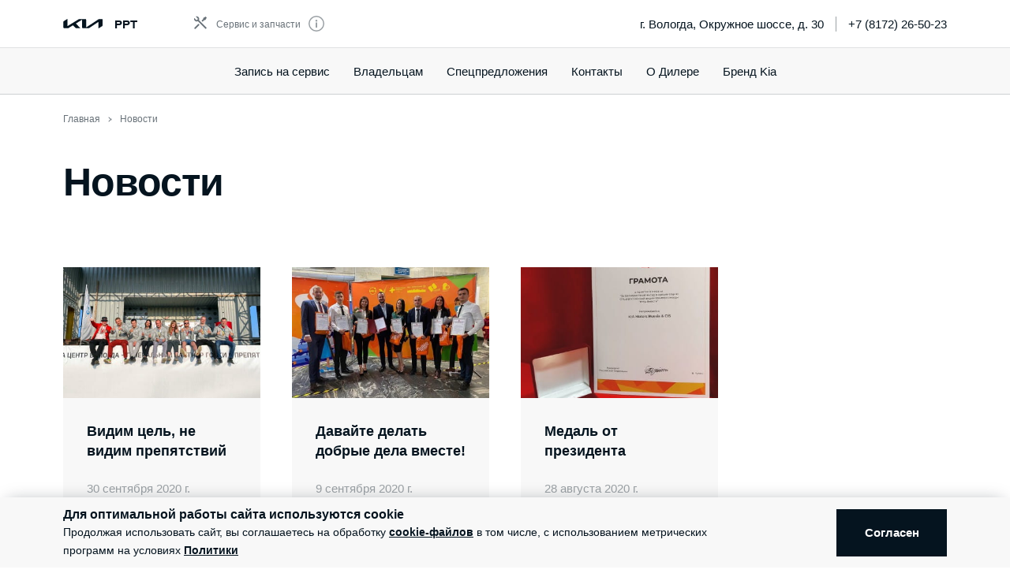

--- FILE ---
content_type: text/html; charset=utf-8
request_url: https://kia-center-vologda.ru/news/
body_size: 20632
content:
<!doctype html>
<html lang="ru" data-n-head-ssr class="" data-n-head="%7B%22class%22:%7B%22ssr%22:%22%22%7D%7D" prefix="og: http://ogp.me/ns#">
  <head>
    <meta charset="utf-8">
    <meta name="viewport" content="width=device-width,initial-scale=1,shrink-to-fit=no,minimum-scale=1,maximum-scale=1,user-scalable=no">
    <meta name="theme-color" content="#05141f">

    <link rel="preload" as="font" crossorigin="crossorigin" type="font/woff2" href="https://cdn.kia.ru/site-data/fonts/KiaSignatureBold.woff2">
    <link rel="preload" as="font" crossorigin="crossorigin" type="font/woff2" href="https://cdn.kia.ru/site-data/fonts/KiaSignatureRegular.woff2">
    <link rel="preload" as="font" crossorigin="crossorigin" type="font/woff2" href="https://cdn.kia.ru/site-data/fonts/KiaSignatureLight.woff2">

    <style>@font-face{font-family:KiaSignature;src:url(https://cdn.kia.ru/site-data/fonts/KiaSignatureBold.woff2) format('woff2'),url(https://cdn.kia.ru/site-data/fonts/KiaSignatureBold.woff) format('woff');font-weight:700;font-style:normal;font-display:swap}@font-face{font-family:KiaSignature;src:url(https://cdn.kia.ru/site-data/fonts/KiaSignatureRegular.woff2) format('woff2'),url(https://cdn.kia.ru/site-data/fonts/KiaSignatureRegular.woff) format('woff');font-weight:500;font-style:normal;font-display:swap}@font-face{font-family:KiaSignature;src:url(https://cdn.kia.ru/site-data/fonts/KiaSignatureLight.woff2) format('woff2'),url(https://cdn.kia.ru/site-data/fonts/KiaSignatureLight.woff) format('woff');font-weight:300;font-style:normal;font-display:swap}</style>

    <title>Новости Kia | РРТ, Вологда</title><meta data-n-head="ssr" charset="utf-8"><meta data-n-head="ssr" name="viewport" content="width=device-width, initial-scale=1"><meta data-n-head="ssr" content="85603b6f5fbb7c61" name="yandex-verification"><meta data-n-head="ssr" content="google78fc1e469b353d8b" name="google-site-verification"><meta data-n-head="ssr" content="YSVoaBo7fuG15E2Qb2wyAS6fj60Imfqe3nXv9PUKHFA" name="google-site-verification"><meta data-n-head="ssr" data-hid="title" name="title" property="og:title" content="Новости Kia | РРТ, Вологда"><meta data-n-head="ssr" data-hid="description" name="description" property="og:description" content="Свежие новости о компании Kia в России. Официальный дилер РРТ, Вологда."><meta data-n-head="ssr" data-hid="locale" name="locale" property="og:locale" content="ru_RU"><meta data-n-head="ssr" data-hid="type" name="type" property="og:type" content="website"><meta data-n-head="ssr" data-hid="image" name="image" property="og:image" content="https://cdn.kia.ru/media-data/upload/logo-new.jpg"><meta data-n-head="ssr" data-hid="url" name="url" property="og:url" content="https://kia-center-vologda.ru/news/"><link data-n-head="ssr" rel="icon" type="image/png" sizes="16x16" href="https://cdn.kia.ru/site-data/favicon/favicon-16x16.png"><link data-n-head="ssr" rel="icon" type="image/png" sizes="32x32" href="https://cdn.kia.ru/site-data/favicon/favicon-32x32.png"><link data-n-head="ssr" rel="icon" type="image/png" sizes="96x96" href="https://cdn.kia.ru/site-data/favicon/favicon-96x96.png"><link data-n-head="ssr" rel="apple-touch-icon-precomposed" sizes="57x57" href="https://cdn.kia.ru/site-data/favicon/apple-touch-icon-57x57.png"><link data-n-head="ssr" rel="apple-touch-icon-precomposed" sizes="60x60" href="https://cdn.kia.ru/site-data/favicon/apple-touch-icon-60x60.png"><link data-n-head="ssr" rel="apple-touch-icon-precomposed" sizes="72x72" href="https://cdn.kia.ru/site-data/favicon/apple-touch-icon-72x72.png"><link data-n-head="ssr" rel="apple-touch-icon-precomposed" sizes="76x76" href="https://cdn.kia.ru/site-data/favicon/apple-touch-icon-76x76.png"><link data-n-head="ssr" rel="apple-touch-icon-precomposed" sizes="114x114" href="https://cdn.kia.ru/site-data/favicon/apple-touch-icon-114x114.png"><link data-n-head="ssr" rel="apple-touch-icon-precomposed" sizes="120x120" href="https://cdn.kia.ru/site-data/favicon/apple-touch-icon-120x120.png"><link data-n-head="ssr" rel="apple-touch-icon-precomposed" sizes="144x144" href="https://cdn.kia.ru/site-data/favicon/apple-touch-icon-144x144.png"><link data-n-head="ssr" rel="apple-touch-icon-precomposed" sizes="152x152" href="https://cdn.kia.ru/site-data/favicon/apple-touch-icon-152x152.png"><link rel="preload" href="/_nuxt/f70c2e4.js" as="script"><link rel="preload" href="/_nuxt/ebfc1d3.js" as="script"><link rel="preload" href="/_nuxt/css/5959bde.css" as="style"><link rel="preload" href="/_nuxt/87edcaf.js" as="script"><link rel="preload" href="/_nuxt/css/ac7feae.css" as="style"><link rel="preload" href="/_nuxt/62afec5.js" as="script"><link rel="preload" href="/_nuxt/css/51b0944.css" as="style"><link rel="preload" href="/_nuxt/41a3c07.js" as="script"><link rel="stylesheet" href="/_nuxt/css/5959bde.css"><link rel="stylesheet" href="/_nuxt/css/ac7feae.css"><link rel="stylesheet" href="/_nuxt/css/51b0944.css">

    <link rel="manifest" href="/manifest.json">
    <meta name="msapplication-TileColor" content="#05141f">
    <meta name="msapplication-config" content="/browserconfig.xml">

    <script>"ontouchstart"in window||window.DocumentTouch&&document instanceof DocumentTouch?document.documentElement.className+=" touchevents":document.documentElement.className+=" no-touchevents"</script>
    <!-- Google Tag Manager -->
    <script>!function(e,t,a,n,g){e[n]=e[n]||[],e[n].push({"gtm.start":(new Date).getTime(),event:"gtm.js"});var m=t.getElementsByTagName(a)[0],r=t.createElement(a);r.async=!0,r.src="https://www.googletagmanager.com/gtm.js?id=GTM-T8VPNTP",m.parentNode.insertBefore(r,m)}(window,document,"script","dataLayer")</script>
    <!-- End Google Tag Manager -->
    <!-- Google Tag Manager (noscript) -->
    <noscript><iframe title="gtm" src="https://www.googletagmanager.com/ns.html?id=GTM-T8VPNTP" height="0" width="0" style="display:none;visibility:hidden"></iframe></noscript>
    <!-- End Google Tag Manager (noscript) -->
  </head>
  <body >
    <div data-server-rendered="true" id="__nuxt"><!----><div id="__layout"><div class="page-wrapper flex flex-col"><div class="page-wrapper__header"><div class="site-header" data-v-4d847a62><div class="site-header__container" data-v-4d847a62><div class="site-header__top px-6 desktop1440:px-16" data-v-4d847a62><div class="g-container" data-v-4d847a62><div class="site-header__top-container flex items-center justify-between" data-v-4d847a62><div class="site-header__top-logo flex items-center" data-v-4d847a62><a href="/" class="site-header__top-logo-img nuxt-link-active" data-v-4d847a62><svg viewBox="0 0 1160 265" fill="none" xmlns="http://www.w3.org/2000/svg" preserveAspectRatio="xMidYMid" class="site-header__top-logo-img-svg" data-v-4d847a62><path d="M676.218 234.43c0 2.134.597 3.298 1.991 3.298.996 0 1.793-.388 2.789-.97L1040.32 9.202c6.38-4.074 12.15-6.208 20.72-6.208h79.08c12.15 0 20.31 7.954 20.31 19.787v146.854c0 17.654-3.98 27.936-20.31 37.442l-95.81 56.064c-1.2.776-2.39 1.164-3.19 1.164-1.19 0-2.19-.776-2.19-4.074V88.74c0-1.94-.6-3.298-1.99-3.298-1 0-1.79.388-2.79.97L771.427 252.665c-7.37 4.656-13.345 6.014-20.117 6.014H577.024c-12.15 0-20.316-7.954-20.316-19.787V27.437c0-1.552-.797-2.91-1.992-2.91-.996 0-1.793.388-2.789.97l-173.289 101.46c-1.793.97-2.191 1.94-2.191 2.716 0 .776.199 1.358 1.593 2.522l123.693 120.47c1.593 1.552 2.788 2.91 2.788 4.074 0 1.358-1.792 2.134-3.983 2.134H388.597c-8.764 0-15.537-1.358-20.317-6.014l-75.092-73.136c-.797-.776-1.394-1.164-2.191-1.164-.598 0-1.594.388-2.39.776l-125.486 73.524c-7.569 4.462-12.748 5.82-20.317 5.82H27.278c-12.15 0-20.317-7.954-20.317-19.787V94.754c0-17.848 3.984-27.936 20.317-37.442L123.683.86c.996-.582 1.793-.776 2.589-.776 1.395 0 2.191 1.552 2.191 4.656V197.57c0 1.94.598 2.91 1.992 2.91.797 0 1.793-.582 2.789-1.164L458.908 8.62c7.769-4.462 12.549-5.82 21.512-5.82h175.282c12.15 0 20.316 7.954 20.316 19.787l.2 211.843z" fill="currentColor" data-v-4d847a62></path></svg></a> <div class="site-header__top-logo-name flex items-center ml-2 tablet:ml-3" data-v-4d847a62><div class="site-header__top-logo-name-value" data-v-4d847a62><div class="tablet:text-s2-b" data-v-4d847a62><a href="/" class="site-header__top-logo-name-value-link nuxt-link-active" data-v-4d847a62>
                      РРТ
                    </a></div></div></div></div> <div class="site-header__top-dealer hidden desktop1440:block items-center justify-between" data-v-4d847a62><div class="header-dealer-info" data-v-77922e54 data-v-4d847a62><div class="flex items-center justify-between" data-v-77922e54><div class="header-dealer-info__awards" data-v-77922e54><div class="rating-header rating-header_1" data-v-09743c46 data-v-77922e54><div data-v-09743c46><div class="rating-header__item" data-v-09743c46><span class="rating-header__item-icon" data-v-09743c46><img src="https://cdn.kia.ru/media-bank/awards/icons/icon-service.svg" alt="Сервис и запчасти" data-v-09743c46></span> <span class="text-s3 color-dark-gray" data-v-09743c46>
        Сервис и запчасти
      </span> <button class="button-icon p-0 ml-2 color-gray cursor-pointer" data-v-0e73ea41 data-v-09743c46><svg width="20" height="20" viewBox="0 0 20 20" xmlns="http://www.w3.org/2000/svg" fill="none" preserveAspectRatio="xMidYMid" class="color-disabled-gray info-icon-gray cursor-pointer info-icon" data-v-0e73ea41><circle cx="10" cy="10" r="9.25" stroke="currentColor" stroke-width="1.5"></circle><path d="M9 15h2V8.5H9V15z" fill="currentColor"></path><circle cx="10" cy="6.25" r="1.25" fill="currentColor"></circle></svg> </button></div></div></div></div> <div class="header-dealer-info__contacts" data-v-77922e54><div data-v-bf9607fc data-v-77922e54><div class="header-dealer-contacts flex items-center" data-v-bf9607fc><div class="header-dealer-contacts__item" data-v-bf9607fc><div class="header-dealer-contacts__item-addresses" data-v-bf9607fc><div class="header-dealer-contacts__item-addresses-current text-s2" data-v-bf9607fc><span data-v-bf9607fc>г. Вологда, Окружное шоссе, д. 30</span></div></div></div> <div class="header-dealer-contacts__border-line" data-v-bf9607fc><div class="header-dealer-contacts__phone" data-v-bf9607fc><a href="tel:+7 (8172) 26-50-23" data-v-bf9607fc>
          +7 (8172) 26-50-23
        </a></div> <!----> <!----></div></div> <!----></div></div></div> <!----></div></div> <div class="site-header__top-actions flex items-center" data-v-4d847a62><div class="ml-6 hidden" data-v-4d847a62><svg width="20" height="20" viewBox="0 0 20 20" fill="none" xmlns="http://www.w3.org/2000/svg" preserveAspectRatio="xMidYMid" class="block" data-v-4d847a62><circle cx="10" cy="6" r="5.25" stroke="currentColor" stroke-width="1.5" data-v-4d847a62></circle><path d="M1 18.828A10.79 10.79 0 0110 14a10.79 10.79 0 019 4.828" stroke="currentColor" stroke-width="1.5" data-v-4d847a62></path></svg></div> <div class="site-header__top-actions-toggle ml-3 desktop1440:hidden" data-v-4d847a62><button type="button" class="site-header__top-actions-toggle-button hamburger hamburger--spin" data-v-4d847a62><span class="hamburger-box"><span class="hamburger-inner"></span></span></button></div></div></div></div></div> <div class="site-header__nav" data-v-4d847a62><div class="header-nav" data-v-2fe0152e data-v-4d847a62><div class="header-nav__overlay" data-v-2fe0152e></div> <div class="header-nav__main text-s1 desktop1440:text-s2" data-v-2fe0152e><div class="header-nav__main-item" data-v-2fe0152e><a href="/service/booking/" class="header-nav__main-link" data-v-2fe0152e>
            Запись на сервис
          </a></div><div class="header-nav__main-item" data-v-2fe0152e><div class="header-nav__main-link" data-v-2fe0152e><span data-v-2fe0152e>
              Владельцам
            </span> <svg width="20" height="20" viewBox="0 0 20 20" fill="none" xmlns="http://www.w3.org/2000/svg" preserveAspectRatio="xMidYMid" class="flex-shrink-0 desktop1440:hidden" data-v-2fe0152e data-v-2fe0152e><path d="M8.5 14l4-4-4-4" stroke="currentColor" stroke-width="2" data-v-2fe0152e data-v-2fe0152e></path></svg></div></div><div class="header-nav__main-item" data-v-2fe0152e><div class="header-nav__main-link" data-v-2fe0152e><span data-v-2fe0152e>
              Спецпредложения
            </span> <svg width="20" height="20" viewBox="0 0 20 20" fill="none" xmlns="http://www.w3.org/2000/svg" preserveAspectRatio="xMidYMid" class="flex-shrink-0 desktop1440:hidden" data-v-2fe0152e data-v-2fe0152e><path d="M8.5 14l4-4-4-4" stroke="currentColor" stroke-width="2" data-v-2fe0152e data-v-2fe0152e></path></svg></div></div><div class="header-nav__main-item" data-v-2fe0152e><a href="/dealerships/19/" class="header-nav__main-link" data-v-2fe0152e>
            Контакты
          </a></div><div class="header-nav__main-item" data-v-2fe0152e><a href="/pages/about/" class="header-nav__main-link" data-v-2fe0152e>
            О Дилере
          </a></div><div class="header-nav__main-item" data-v-2fe0152e><a href="/about/brand-kia/" class="header-nav__main-link" data-v-2fe0152e>
            Бренд Kia
          </a></div> <div class="dealer-burger text-s2" data-v-c04fc3ae data-v-2fe0152e><div class="dealer-burger__contacts" data-v-c04fc3ae><div class="text-x5 pb-2" data-v-c04fc3ae>Адреса салонов</div> <div data-v-c04fc3ae></div> <div class="dealer-burger__contacts-item" data-v-c04fc3ae><div class="dealer-burger__contacts-item-name mt-2" data-v-c04fc3ae><a href="/dealerships/19/" data-v-c04fc3ae>
            РРТ
          </a></div> <div class="dealer-burger__awards" data-v-c04fc3ae><div class="rating-header rating-header_1" data-v-09743c46 data-v-c04fc3ae><div data-v-09743c46><div class="rating-header__item" data-v-09743c46><span class="rating-header__item-icon" data-v-09743c46><img src="https://cdn.kia.ru/media-bank/awards/icons/icon-service.svg" alt="Сервис и запчасти" data-v-09743c46></span> <span class="text-s3 color-dark-gray" data-v-09743c46>
        Сервис и запчасти
      </span> <button class="button-icon p-0 ml-2 color-gray cursor-pointer" data-v-0e73ea41 data-v-09743c46><svg width="20" height="20" viewBox="0 0 20 20" xmlns="http://www.w3.org/2000/svg" fill="none" preserveAspectRatio="xMidYMid" class="color-disabled-gray info-icon-gray cursor-pointer info-icon" data-v-0e73ea41><circle cx="10" cy="10" r="9.25" stroke="currentColor" stroke-width="1.5"></circle><path d="M9 15h2V8.5H9V15z" fill="currentColor"></path><circle cx="10" cy="6.25" r="1.25" fill="currentColor"></circle></svg> </button></div></div></div></div> <div class="dealer-burger__contacts-item-address" data-v-c04fc3ae>
          г. Вологда, Окружное шоссе, д. 30
        </div> <div class="dealer-burger__contacts-item-phone" data-v-c04fc3ae><a href="tel:+7 (8172) 26-50-23" class="inline-flex items-center" data-v-c04fc3ae><svg width="20" height="20" viewBox="0 0 20 20" fill="none" xmlns="http://www.w3.org/2000/svg" preserveAspectRatio="xMidYMid" class="mr-2" data-v-c04fc3ae data-v-c04fc3ae><path d="M2.494 3.506l1.299-1.299a1 1 0 011.414 0l2.66 2.66A1 1 0 017.941 6.2l-.681.851c-.467.584-.583 1.388-.203 2.032 1.318 2.23 3.191 3.5 4.511 4.086.57.254 1.218.103 1.706-.287l1.027-.822a1 1 0 011.332.074l2.603 2.603a1 1 0 01-.056 1.467l-1.691 1.45c-.63.54-1.46.82-2.286.734-1.801-.19-4.602-.786-7.703-3.887-3.716-3.716-4.577-6.634-4.855-8.603-.125-.882.219-1.761.849-2.39z" stroke="currentColor" stroke-width="1.5" data-v-c04fc3ae data-v-c04fc3ae></path></svg>
            +7 (8172) 26-50-23
          </a></div> <!----> <!----></div></div> <!----></div></div> <!----></div></div></div></div></div> <div class="page-wrapper__content"><div><div><div class="g-padding pt-0 desktop:pt-4"><div class="g-container flex justify-between"><div><div><ol itemscope="itemscope" itemtype="https://schema.org/BreadcrumbList" class="breadcrumbs breadcrumbs-gray"><li itemprop="itemListElement" itemscope="itemscope" itemtype="https://schema.org/ListItem" class="text-s3 breadcrumbs__item pr-2 pl-3"><a href="/" class="nuxt-link-active"><meta itemprop="item" content="https://kia-center-vologda.ru/"> <span itemprop="name">Главная</span></a> <meta itemprop="position" content="1"></li><li itemprop="itemListElement" itemscope="itemscope" itemtype="https://schema.org/ListItem" class="text-s3 breadcrumbs__item pr-2 pl-3"><span itemprop="item" content="https://kia-center-vologda.ru/news/"><span itemprop="name">Новости</span></span> <meta itemprop="position" content="2"></li></ol></div></div></div> <div class="g-container"><div class="page-title pt-8 tablet:pt-6 pb-6 tablet:pb-10 desktop1440:pb-12"><div class="model-banner__title text-x5 desktop:text-x3"><h1 class="text-x4 desktop1440:text-x3 mb-2 desktop:mb-4">Новости</h1></div></div></div></div></div> <div class="g-padding"><div class="g-container"><div><div class="articles-list flex flex-wrap mb-12 desktop:mb-20"><article class="articles-item flex flex-col"><figure style="background-image:url('https://cdn.kia.ru/resize/410x277/media-bank/kia-center-vologda/photo_20240313_145333.jpg');"><!----> <!----></figure> <div class="articles-item__info flex flex-col"><div class="articles-item__preview text-s2-b desktop:text-s1"><div style="overflow:hidden;"><span style="box-shadow:transparent 0 0;"><span>
        Видим цель, не видим препятствий
      </span></span></div></div> <div class="articles-item__source text-s3 desktop:text-s2 mt-4">
      
    </div> <div class="articles-item__date text-s3 desktop:text-s2 color-disabled-gray mt-1">
      30 сентября 2020 г.
    </div> <!----> <!----></div> <a href="/news/vidim_cel/" class="articles-item__link"></a></article><article class="articles-item flex flex-col"><figure style="background-image:url('https://cdn.kia.ru/resize/410x277/media-bank/news/3c425f63-a9ad-42ee-a506-2fd26a8d0dd3.jpeg');"><!----> <!----></figure> <div class="articles-item__info flex flex-col"><div class="articles-item__preview text-s2-b desktop:text-s1"><div style="overflow:hidden;"><span style="box-shadow:transparent 0 0;"><span>
        Давайте делать добрые дела вместе!
      </span></span></div></div> <div class="articles-item__source text-s3 desktop:text-s2 mt-4">
      
    </div> <div class="articles-item__date text-s3 desktop:text-s2 color-disabled-gray mt-1">
      9 сентября 2020 г.
    </div> <!----> <!----></div> <a href="/news/dobrye_dela_vmeste/" class="articles-item__link"></a></article><article class="articles-item flex flex-col"><figure style="background-image:url('https://cdn.kia.ru/resize/410x277/media-bank/kia-center-vologda/news/54adde76-e470-41d1-95a7-b046a17d2840.jpeg');"><!----> <!----></figure> <div class="articles-item__info flex flex-col"><div class="articles-item__preview text-s2-b desktop:text-s1"><div style="overflow:hidden;"><span style="box-shadow:transparent 0 0;"><span>
        Медаль от президента
      </span></span></div></div> <div class="articles-item__source text-s3 desktop:text-s2 mt-4">
      
    </div> <div class="articles-item__date text-s3 desktop:text-s2 color-disabled-gray mt-1">
      28 августа 2020 г.
    </div> <!----> <!----></div> <a href="/news/medal_ot_prezidenta/" class="articles-item__link"></a></article> </div> <!----></div></div></div></div></div> <!----> <div class="page-wrapper__footer"><!----> <div class="bg-black color-white pt-12 pb-6 tablet:pb-12 desktop:pb-14 desktop1440:py-12" data-v-9e33e180><div class="g-padding" data-v-9e33e180><div class="g-container" data-v-9e33e180><!----> <div class="footer__content" data-v-9e33e180><div class="footer__logo mb-4 tablet:mb-11 desktop:mb-12 desktop1440:mb-13" data-v-9e33e180><div class="flex items-center" data-v-9e33e180><a href="/" class="footer__logo-link block flex-shrink-0 nuxt-link-active" data-v-9e33e180><svg viewBox="0 0 1160 265" fill="none" xmlns="http://www.w3.org/2000/svg" preserveAspectRatio="xMidYMid" class="block" data-v-9e33e180><path d="M676.218 234.43c0 2.134.597 3.298 1.991 3.298.996 0 1.793-.388 2.789-.97L1040.32 9.202c6.38-4.074 12.15-6.208 20.72-6.208h79.08c12.15 0 20.31 7.954 20.31 19.787v146.854c0 17.654-3.98 27.936-20.31 37.442l-95.81 56.064c-1.2.776-2.39 1.164-3.19 1.164-1.19 0-2.19-.776-2.19-4.074V88.74c0-1.94-.6-3.298-1.99-3.298-1 0-1.79.388-2.79.97L771.427 252.665c-7.37 4.656-13.345 6.014-20.117 6.014H577.024c-12.15 0-20.316-7.954-20.316-19.787V27.437c0-1.552-.797-2.91-1.992-2.91-.996 0-1.793.388-2.789.97l-173.289 101.46c-1.793.97-2.191 1.94-2.191 2.716 0 .776.199 1.358 1.593 2.522l123.693 120.47c1.593 1.552 2.788 2.91 2.788 4.074 0 1.358-1.792 2.134-3.983 2.134H388.597c-8.764 0-15.537-1.358-20.317-6.014l-75.092-73.136c-.797-.776-1.394-1.164-2.191-1.164-.598 0-1.594.388-2.39.776l-125.486 73.524c-7.569 4.462-12.748 5.82-20.317 5.82H27.278c-12.15 0-20.317-7.954-20.317-19.787V94.754c0-17.848 3.984-27.936 20.317-37.442L123.683.86c.996-.582 1.793-.776 2.589-.776 1.395 0 2.191 1.552 2.191 4.656V197.57c0 1.94.598 2.91 1.992 2.91.797 0 1.793-.582 2.789-1.164L458.908 8.62c7.769-4.462 12.549-5.82 21.512-5.82h175.282c12.15 0 20.316 7.954 20.316 19.787l.2 211.843z" fill="currentColor" data-v-9e33e180></path></svg></a> <span class="footer__logo-name text-s1" data-v-9e33e180><a href="/" class="footer__logo-name-link nuxt-link-active" data-v-9e33e180>
                  РРТ
                </a></span></div></div> <div class="footer__links tablet:flex tablet:mb-2 desktop1440:mb-27" data-v-9e33e180><div class="tablet:w-2/3 desktop1440:w-3/4" data-v-9e33e180><div class="footer__nav" data-v-38bc65e1 data-v-9e33e180><!----> <div class="footer__nav-col" data-v-38bc65e1><div class="footer__nav-item" data-v-38bc65e1><div class="footer__nav-item-title text-s2i-b tablet:text-s1 flex items-center justify-between" data-v-38bc65e1><span data-v-38bc65e1>Владельцам</span> <svg width="20" height="20" viewBox="0 0 20 20" fill="none" xmlns="http://www.w3.org/2000/svg" preserveAspectRatio="xMidYMid" class="footer__nav-item-title-icon" data-v-38bc65e1 data-v-38bc65e1><path d="M5 8l5 5 5-5" stroke="currentColor" stroke-width="2" data-v-38bc65e1 data-v-38bc65e1></path></svg></div> <div class="footer__nav-item-sub" data-v-38bc65e1 data-v-38bc65e1><div class="footer__nav-item-sub-link" data-v-38bc65e1><a href="/service/booking/" class="footer__nav-item-sub-link-item" data-v-38bc65e1>
                    Запись на сервис
                  </a></div><div class="footer__nav-item-sub-link" data-v-38bc65e1><a href="/service/special/" class="footer__nav-item-sub-link-item" data-v-38bc65e1>
                    Спецпредложения
                  </a></div><div class="footer__nav-item-sub-link" data-v-38bc65e1><a href="/service/accessories/" class="footer__nav-item-sub-link-item" data-v-38bc65e1>
                    Аксессуары
                  </a></div><div class="footer__nav-item-sub-link" data-v-38bc65e1><a href="/service/genuine_parts/" class="footer__nav-item-sub-link-item" data-v-38bc65e1>
                    Оригинальные запчасти
                  </a></div></div></div></div><div class="footer__nav-col" data-v-38bc65e1><div class="footer__nav-item" data-v-38bc65e1><div class="footer__nav-item-title text-s2i-b tablet:text-s1 flex items-center justify-between" data-v-38bc65e1><span data-v-38bc65e1>О Дилере</span> <svg width="20" height="20" viewBox="0 0 20 20" fill="none" xmlns="http://www.w3.org/2000/svg" preserveAspectRatio="xMidYMid" class="footer__nav-item-title-icon" data-v-38bc65e1 data-v-38bc65e1><path d="M5 8l5 5 5-5" stroke="currentColor" stroke-width="2" data-v-38bc65e1 data-v-38bc65e1></path></svg></div> <div class="footer__nav-item-sub" data-v-38bc65e1 data-v-38bc65e1><div class="footer__nav-item-sub-link" data-v-38bc65e1><a href="/news/" aria-current="page" class="footer__nav-item-sub-link-item nuxt-link-exact-active nuxt-link-active" data-v-38bc65e1>
                    Новости
                  </a></div><div class="footer__nav-item-sub-link" data-v-38bc65e1><a href="/pages/about/" class="footer__nav-item-sub-link-item" data-v-38bc65e1>
                    О Дилере
                  </a></div><div class="footer__nav-item-sub-link" data-v-38bc65e1><a href="/dealerships/19/" class="footer__nav-item-sub-link-item" data-v-38bc65e1>
                    Контакты
                  </a></div></div></div></div></div></div> <div class="tablet:w-1/3 desktop1440:w-1/4 mt-8 tablet:mt-0 mb-4 tablet:mt-1 desktop1440:mt-0" data-v-9e33e180><div class="footer__contacts" data-v-2358b387 data-v-9e33e180><div data-v-2358b387><div class="footer__contacts-info" data-v-2358b387><div class="footer__contacts-info-title text-s2i-b tablet:text-s1" data-v-2358b387>Адрес салонa</div> <div class="footer__contacts-info-desc" data-v-2358b387>
        г. Вологда, Окружное шоссе, д. 30
      </div></div></div> <div class="footer__contacts-phone mt-3" data-v-2358b387><a href="tel:+7 (8172) 26-50-23" class="footer__contacts-phone-link" data-v-2358b387><svg width="20" height="20" viewBox="0 0 20 20" fill="none" xmlns="http://www.w3.org/2000/svg" preserveAspectRatio="xMidYMid" class="mr-2" data-v-2358b387 data-v-2358b387><path d="M2.494 3.506l1.299-1.299a1 1 0 011.414 0l2.66 2.66A1 1 0 017.941 6.2l-.681.851c-.467.584-.583 1.388-.203 2.032 1.318 2.23 3.191 3.5 4.511 4.086.57.254 1.218.103 1.706-.287l1.027-.822a1 1 0 011.332.074l2.603 2.603a1 1 0 01-.056 1.467l-1.691 1.45c-.63.54-1.46.82-2.286.734-1.801-.19-4.602-.786-7.703-3.887-3.716-3.716-4.577-6.634-4.855-8.603-.125-.882.219-1.761.849-2.39z" stroke="currentColor" stroke-width="1.5" data-v-2358b387 data-v-2358b387></path></svg>
      +7 (8172) 26-50-23
    </a></div> <!----> <!----></div> <div class="footer__socials flex flex-wrap mt-6" data-v-75177b99 data-v-9e33e180><div class="w-full color-disabled-gray text-s2i mb-1" data-v-75177b99>Соцсети</div> <a href="https://vk.com/kia.vologda" target="_blank" rel="nofollow" class="footer__socials-link" data-v-75177b99><svg width="30" height="30" viewBox="0 0 30 30" fill="none" xmlns="http://www.w3.org/2000/svg" preserveAspectRatio="xMidYMid" data-v-75177b99><circle cx="15" cy="15" r="14.25" stroke="currentColor" stroke-width="1.5"></circle><path fill-rule="evenodd" clip-rule="evenodd" d="M15.662 19.528s.244-.026.368-.158c.115-.12.11-.348.11-.348s-.014-1.062.488-1.219c.495-.154 1.131 1.027 1.806 1.482.51.343.897.268.897.268l1.803-.025s.943-.057.496-.784c-.037-.06-.261-.54-1.34-1.523-1.132-1.03-.98-.863.382-2.645.829-1.085 1.16-1.747 1.057-2.03-.099-.271-.709-.2-.709-.2l-2.03.013s-.15-.02-.262.045c-.109.064-.18.214-.18.214s-.32.84-.749 1.554c-.904 1.506-1.265 1.586-1.413 1.492-.344-.218-.258-.876-.258-1.343 0-1.46.226-2.07-.439-2.227-.22-.052-.383-.086-.947-.092-.725-.008-1.338.002-1.685.169-.23.11-.41.358-.3.373.134.017.438.08.599.295.208.278.2.902.2.902s.12 1.718-.279 1.932c-.273.146-.648-.153-1.454-1.52a12.6 12.6 0 01-.725-1.473s-.06-.145-.168-.223c-.13-.094-.311-.123-.311-.123l-1.929.012s-.29.008-.396.132c-.094.11-.007.337-.007.337s1.51 3.468 3.22 5.216c1.568 1.602 3.348 1.497 3.348 1.497h.807z" fill="currentColor"></path></svg></a></div></div></div> <div class="footer__info desktop:flex flex-row-reverse justify-between desktop:mb-4 desktop1920:mb-6" data-v-9e33e180><div class="footer__info-button desktop1440:pl-0 desktop:w-1/3 desktop1440:w-1/4 mb-8 tablet:mb-12 desktop:mb-0" data-v-9e33e180><a href="/callback/" class="footer__info-button-link button button_secondary button_static" data-v-9e33e180><span class="button__text" data-v-9e33e180> Заказать звонок</span></a></div> <div class="footer__info-text color-dark-gray text-s3 mb-4 desktop:mb-0 desktop1920:mb-1 desktop:pr-4 desktop:w-8/12 desktop1440:w-8/12 desktop1920:w-7/12 desktop:pr-6 desktop1440:pr-0" data-v-9e33e180>
          © 2025 Юридические лица
          ООО «Феникс» (Фактический адрес: г. Вологда, Окружное шоссе, д. 30; Телефон: +7 (8172) 26-50-23; ИНН: 7804578154; ОГРН: 1167847379292), ООО «Киа Россия и СНГ» (Фактический адрес: г.Москва, Валовая 26; Телефон: 8 800 301 08 80; ИНН: 7728674093; ОГРН: 5087746291760) ведут деятельность на территории РФ в соответствии с законодательством РФ. Реализуемые товары доступны к получению на территории РФ. Информация о соответствующих моделях и комплектациях и их наличии, ценах, возможных выгодах и условиях приобретения доступна у дилеров Kia.</div></div> <div class="footer__bottom desktop:flex justify-between" data-v-9e33e180><div class="footer__bottom-links mb-2 tablet:mb-4 desktop:mb-0 desktop:w-2/3 desktop1440:w-3/4" data-v-9e33e180><div class="flex flex-wrap text-s3" data-v-9e33e180><a href="/info/" class="footer__bottom-link mb-2 tablet:mb-0 mr-2 desktop1440:mr-6 color-disabled-gray" data-v-9e33e180>
                    Правовая информация
                  </a><a href="/info/pd/" class="footer__bottom-link mb-2 tablet:mb-0 mr-2 desktop1440:mr-6 color-disabled-gray" data-v-9e33e180>
                    Обработка персональных данных
                  </a><a href="/sitemap/" class="footer__bottom-link mb-2 tablet:mb-0 mr-2 desktop1440:mr-6 color-disabled-gray" data-v-9e33e180>
                    Карта сайта
                  </a></div></div></div></div></div></div></div></div> <div class="vue-portal-target"></div> <div class="vue-portal-target"></div> <div class="vue-portal-target"></div> <!----> <!----></div></div></div><script>window.__NUXT__=(function(a,b,c,d,e,f,g,h,i,j,k,l,m,n,o,p,q,r,s,t,u,v,w,x,y,z,A,B,C,D,E,F,G,H,I,J,K,L,M,N,O,P,Q,R,S,T,U,V,W,X,Y,Z,_,$,aa,ab,ac,ad,ae,af,ag,ah,ai,aj,ak,al,am,an,ao,ap,aq,ar,as,at,au,av,aw,ax,ay,az,aA,aB,aC,aD,aE,aF,aG,aH,aI,aJ,aK){return {layout:"default",data:[{}],fetch:{},error:a,state:{history:{from:a,to:"news"},about:{seo:{title:b,heading:b,description:b},vhtml:b,disclaimers:{}},"accessories-catalog":{seo:{title:b,description:b},defaultSort:{sort:v,order:w},baseGroups:{groups:[]},filters:{},modelGroups:{},selectedFilters:{},availableFilters:{},accessories:[],meta:{}},"accessories-detail":{seo:{title:b,description:b},accessory:{},quantity:f,models:[],files:[],relatedCount:12,disclaimers:{},offers:[],sellers:[],dealerships:[]},"accessories-preorder":{seo:{},agreement:{}},accessories:{accessories:[],groups:[],modelsAccessories:[],params:{sort:v,order:w,only:"accessories"},defaultSort:{sort:v,order:w}},"aftersales-offer":{seo:{title:b,heading:b,description:b},offer:[],dealershipIdsForCurrentOffer:[],agreement:{}},"aftersales-offers":{seo:{title:b,heading:b,description:b},offers:[]},agreement:{agreements:{}},"brand-kia":{seo:{title:"Новый логотип бренда Kia - Источник вдохновения и значение нового логотипа.",heading:b,description:"Kia адаптируется к меняющемуся миру вокруг нас. Мы вдохновлены изменениями, которые происходят вокруг нас, и приглашаем вас вместе с нами создавать будущее."},disclaimers:{footer:{name:b,text:"* Movement that inspires - Движение, которое вдохновляет;\u003Cbr\u002F\u003E* Inspired by Nature - Вдохновение природой.\u003Cbr\u002F\u003E\u003Cbr\u002F\u003EНа данном сайте используются зарегистрированные товарные знаки, перечисленные в разделе Правовая информация  \u003Ca href=\"https:\u002F\u002Fwww.kia.ru\u002Finfo\u002Ftrademark\u002F\"\u003Ehttps:\u002F\u002Fwww.kia.ru\u002Finfo\u002Ftrademark\u002F\u003C\u002Fa\u003E\u003Cbr\u002F\u003E\u003Cbr\u002F\u003EООО «Киа Россия и СНГ» ведет деятельность на территории Российской Федерации в соответствии с законодательством Российской Федерации. Реализуемые товары доступны к получению на территории Российской Федерации. Мониторинг потребительского поведения субъектов, находящихся за пределами Российской Федерации, не ведется. Информация о соответствующих моделях и комплектациях, возможности приобретения моделей автомобилей в указанных комплектациях, ценах, возможных выгодах и условиях приобретения доступна у Дилеров. Товар сертифицирован. Не является публичной офертой."}}},calculator:{pageParams:{},seo:{title:b,heading:b,description:b},model:{},model_menu:[],firstPayment:g,residualPayment:g,defaultResidualPaymentPercent:50,defaultStep:P,tradeIn:g,tradeInResult:a,tradeInResultId:a,term:36,price:1000000,monthlyPayment:g,currentStepIndex:g,currentProgramIndex:a,currentInsuranceIndex:a,complectationId:a,complectation:{},offers:[],disabledOffers:[],selectedOffers:[],gifts:[],bankOffers:[],banks:[],programs:{},isDataLoaded:c,isLoading:c,calcResult:{},isTradeInChecked:c,isLoadingResult:c,isPopupCreditSelected:c,bottomDisclaimer:b,policyCosts:g},"callback-widget":{cookie:{visibleCallbackWidget:a,session:"startSession",path:i,domain:b,expiryDays:90},isOpened:c},callback:{seo:{title:b,heading:b,description:b},model:{},call_types:[],agreement:{}},"cars-catalog":{seo:{title:b,heading:b,description:b},model:{},cities:[],currentCityId:b,defaultSort:{},filters:{models:[]},availableFilters:{},selectedFilters:{},cars:[],meta:{}},"cars-detail":{seo:{title:b,heading:b,description:b},car:{},seller:{},faq:[],inBasket:{},options:[],baseOptions:[],groupedSpecifications:[],files:[],offers:[],dealershipIds:[],agreement:{},disclaimers:{},onlyTradeInPopup:c},"cars-in-stock-dealership":{cars:[],dealership:{id:b,name:b},modelFilter:[],isLoading:h},"cars-in-stock":{cars:[],meta:{},filter:{},carsIsFiltered:c,modelLineId:a},cars:{seo:{title:b,heading:b,description:b},model_lines:[]},"catalog-cars":{seo:{title:b,heading:b,description:b},model:a,defaultSort:{order:"asc",recommended:f,sort:"booking_price"},currentModel:{name:b,code:a},filters:{},availableFilters:{},selectedFilters:{},savedFilterBefore:[],savedFilterStateModels:[],cars:[],meta:{},carsCount:{},withoutSavedFilter:c,isLoading:h},complectation:{seo:{title:b,heading:b,description:b},agreement:{},complectation:{},offers:[],model:{},engine:{},fuelType:{},engineType:{},drive:{},gearbox:{},overviews:{},panoramas:{},optionsBase:[],transmission:{},modification:{},disclaimers:{},groupedOptions:{},groupedSpecifications:{},selectedExteriorId:a,selectedInteriorId:a},configurator:{pageParams:{},seo:{title:b,heading:b,description:b},model_menu:[],modelsData:{},isDataLoading:c,isCalc:c,currentModelId:a,currentYear:a,currentEngineId:a,currentGearsNumber:a,currentGearboxId:a,currentDriveId:a,currentComplectationId:a,complectationsData:{overviews:{},panoramas:{},specifications:{},offers:{}},currentInteriorColorId:a,currentExteriorColorId:a,models:[],groupedOptions:[],optionsBase:[],modelLines:[],carcassTypes:[],complectations:[],drives:[],engines:[],interiorColors:[],exteriorColors:[],transmissions:[],fuelTypes:[],gearboxes:[],years:[],configuration:{},agreement:{},disclaimers:{},footer:{false:{},true:{}}},credit:{seo:{title:b,description:b},cities:[],services:[],dealerships:[],currentCity:{},options:{sex:[],durations:[],residences:[],socialStatuses:[]},registration:{regions:[],districts:[],cities:[],townships:[],streets:[]},actual:{regions:[],districts:[],cities:[],townships:[],streets:[]},workplace:{regions:[],districts:[],cities:[],townships:[],streets:[]},clientIp:a,userAgent:a,calcResult:{creditProgramId:a,bankOfferId:a,year:a,price:a,offers:[],monthlyPayment:a,firstPayment:a,creditDate:a,tradeInPayment:a,residualPayment:a,creditRate:a,complectationId:a,modelExternalId:a},agreement:{}},"dealer-aftersales-offer":{seo:{title:b,heading:b,description:b},offer:{},agreement:{}},dealer:{seo:{},dealer:{id:"25cc7ec8-7a00-4a61-bc12-a9089c6b5707",name:Q,site:R},cities:[{code:S,id:x,lat:T,lng:U,marker_inverted:c,marker_left:a,marker_top:a,name:V,name_en:W,updated_at:X}],gallery:[],currentCity:{code:S,id:x,lat:T,lng:U,marker_inverted:c,marker_left:a,marker_top:a,name:V,name_en:W,updated_at:X},services:[{id:Y,is_top:h,name:y,name_en:"Service"},{id:Z,is_top:c,name:j,name_en:"Accessories"},{id:_,is_top:c,name:$,name_en:"Service for corporate clients"}],dealerships:{"44b84fa5-db99-404d-a4ae-a474a70c5c8d":{additional_phones:a,additional_site_phones:a,address:"г. Вологда, Окружное шоссе, д. 30",best_bronze_this_year:h,best_silver_this_year:c,best_this_year:c,city_id:x,close_time:"21:00",code:"19",dnm_id:183,email:a,excellence:c,excellences:[{description:aa,detail_icon:o,icon:o,id:ab,sort:p,title:y}],external_id:"C40VR35010",id:ac,inn:"7804578154",lat:"59.193219",legal_name:"ООО «Феникс»",lng:"39.830294",name:Q,name_en:"RRT",ogrn:"1167847379292",open_time:"08:00",phone:z,platinum:c,postal_code:a,rating:A,services_id:[Y,Z,_],show_slots:h,site:R,site_phone:z,telegram:b,test_drive_model_codes:[],top_platinum:c,whatsapp:b,work_days:"Monday,Tuesday,Wednesday,Thursday,Friday,Saturday,Sunday",work_time:"8.00 - 21.00"}},countDealerships:f,dealership_current_id:ac,phone:z,whatsapp:b,telegram:b,excellences:[{description:aa,detail_icon:o,icon:o,id:ab,sort:p,title:y}],microdata:{},dealerParams:{use_trade_in:h}},dealership:{seo:{},microdata:{}},decoder:{allModelLines:[],years:[],models:[],carcasses:[],generations:[],modelLines:[],complectations:[]},disclaimer:{credit:{},minPrice:{},maxBenefit:{}},feedback:{seo:{title:b,heading:b,description:b},call_types:[],agreement:{},activeThemeId:a},"kia-connect":{seo:{title:"Сервисы Kia Connect",heading:b,description:"Технологичные сервисы Kia, которые  позволят дистанционно активировать различные функции автомобиля и получать актуальную информацию о его состоянии в любое время с мобильного устройства."},disclaimers:{footer:{name:b,text:"Список сервисов и функций Kia Connect может отличаться в зависимости от модели и комплектации автомобиля.\u003Cbr\u003E\u003Cbr\u003EПолную информацию о функциях Kia Connect, доступных в определенных моделях и комплектациях, можно найти по ссылке: \u003Ca href=\"https:\u002F\u002Fwww.kia.ru\u002Fservice\u002Fkiaconnect\" rel=\"nofollow\"\u003Ehttps:\u002F\u002Fwww.kia.ru\u002Fservice\u002Fkiaconnect\u003C\u002Fa\u003E.\u003Cbr\u003E\u003Cbr\u003EСервис работает только при наличии сигнала федеральных сетей сотовой связи и при условии соответствия вашего мобильного устройства требованиям совместимости с сервисом.\u003Cbr\u003E\u003Cbr\u003EЕсли у вас имеются вопросы или комментарии по работе Приложения или телематического устройства обратитесь к официальному Дилеру Kia \u003Ca href=\"https:\u002F\u002Fwww.kia.ru\u002Fdealers\u002F\" rel=\"nofollow\"\u003Ehttps:\u002F\u002Fwww.kia.ru\u002Fdealers\u002F\u003C\u002Fa\u003E. С Политикой конфиденциальности и Условиями использования Приложения Вы можете ознакомится в Приложении перед регистрацией и на сайте \u003Ca href=\"https:\u002F\u002Fwww.kia.ru\" rel=\"nofollow\"\u003Ekia.ru\u003C\u002Fa\u003E.\u003Cbr\u003E\u003Cbr\u003EРеальный вид автомобиля и приложения может отличаться от представленного.\u003Cbr\u003E\u003Cbr\u003EООО «Киа Россия и СНГ» ведет деятельность на территории Российской Федерации в соответствии с законодательством Российской Федерации. Реализуемые товары доступны к получению на территории Российской Федерации. Мониторинг потребительского поведения субъектов, находящихся за пределами Российской Федерации, не ведется. Информация о соответствующих моделях и комплектациях, возможности приобретения моделей автомобилей в указанных комплектациях, ценах, возможных выгодах и условиях приобретения доступна у Дилеров. Товар сертифицирован. Не является публичной офертой.\u003Cbr\u003E\u003Cbr\u003E"}}},"kia-landing":{seo:{title:b,heading:b,description:b}},"landing-builder":{seo:{title:b,description:b},options:{is_dealer_salon:c},landingBlocks:[]},layout:{seo:{title:b,heading:b,description:b},meta:[{content:"85603b6f5fbb7c61",name:"yandex-verification"},{content:"google78fc1e469b353d8b",name:ad},{content:"YSVoaBo7fuG15E2Qb2wyAS6fj60Imfqe3nXv9PUKHFA",name:ad}],links:[],footerDisclaimer:b,redirect:[{current_link:"\u002Fspecial\u002Fpurchase\u002Fseltos\u002F",id:"887b0171-a0f4-4528-911a-4e38b58c7083",redirect_link:"\u002Fmodels\u002Fseltos\u002Fspecial\u002F"},{current_link:"\u002Fmodels\u002Fsorento\u002F",id:"bc26f9cc-9fcc-49ce-9c44-cbac1b7426dc",redirect_link:"\u002Fmodels\u002Fsorento\u002Fdesc\u002F"},{current_link:"\u002Fbuy\u002Fcars\u002Fsorento\u002F",id:"8ada4812-dcf4-4df7-8693-403085551354",redirect_link:ae},{current_link:"\u002Fspecial\u002Fpurchase\u002Fsportage\u002F",id:"aa74a1f8-6eb1-4cfa-a0ac-a0ea2bbd570e",redirect_link:"\u002Fmodels\u002Fsportage\u002Fspecial\u002F"},{current_link:"\u002Fspecial\u002Fpurchase\u002Fxceed\u002F",id:"c83432b3-645f-4eb4-87ae-506b8d0bded4",redirect_link:"\u002Fmodels\u002Fxceed\u002Fspecial\u002F"},{current_link:"\u002Fspecial\u002Fpurchase\u002Fsorento\u002F",id:"89ce8054-30c4-402b-9935-341c9bdfd15e",redirect_link:"\u002Fmodels\u002Fsorento\u002Fspecial\u002F"},{current_link:"\u002Fmodels\u002Fstinger\u002F",id:"8aaf7ae9-9c25-4a66-9715-0020dfb6e053",redirect_link:"\u002Fmodels\u002Fstinger\u002Fdesc\u002F"},{current_link:"\u002Fbuy\u002Fcars\u002Fsoul\u002F",id:"7d23498a-4d2f-411c-85b7-56eb8b789253",redirect_link:af},{current_link:"\u002Fbuy\u002Fcars\u002Fsportage\u002F",id:"44d9c1d6-4aea-4e3e-96f7-ceae02c8aa11",redirect_link:B},{current_link:"\u002Fspecial\u002Fpurchase\u002Fsoul\u002F",id:"1b386721-e73c-4cd7-ba6b-2a399a975561",redirect_link:"\u002Fmodels\u002Fsoul\u002Fspecial\u002F"},{current_link:"\u002Fmodels\u002Fsportage\u002F",id:"f5e78319-9fee-4d8e-96a8-9850503d45ee",redirect_link:ag},{current_link:"\u002Fbuy\u002Fcars\u002Fstinger\u002F",id:"98240890-8e1c-4373-9762-080a5c1a8a1c",redirect_link:ah},{current_link:"\u002Fspecial\u002Fpurchase\u002Fstinger\u002F",id:"1a75306d-1c1e-46fc-93e2-55635454ccac",redirect_link:"\u002Fmodels\u002Fstinger\u002Fspecial\u002F"},{current_link:"\u002Fbuy\u002Fcars\u002Fxceed\u002F",id:"4c346ca2-c9b0-4cac-acdc-c6ab6d86fe41",redirect_link:C},{current_link:"\u002Fmodels\u002Fxceed\u002F",id:"a6098a1d-b76e-499b-b7d4-6ff87a354917",redirect_link:ai},{current_link:"\u002Fpages\u002Fabout\u002Frgeree\u002F",id:"c3e6c937-8c8b-486c-91e7-cec55bed4e8f",redirect_link:k},{current_link:"\u002Fbuy\u002Fcars\u002Fmohave\u002F",id:"06cb1deb-75d6-4485-b5c6-81c2a0461944",redirect_link:aj},{current_link:"\u002Frequest\u002Forder_call\u002F",id:"9eb320dd-daea-44e4-8983-3eea826420b1",redirect_link:ak},{current_link:"\u002Frequest\u002Forder_to\u002F",id:"c7f24fdd-fee4-416c-b361-fc4c708e4138",redirect_link:l},{current_link:"\u002Frequest\u002Forder_testdrive\u002F",id:"28e196c1-4245-4f1e-99f0-bcfafdba03ce",redirect_link:"\u002Fbuy\u002Ftestdrive\u002F"},{current_link:"\u002Frequest\u002Ffeedback\u002F",id:"31c15c6f-30a5-457d-864c-28a9d90ba71e",redirect_link:ak},{current_link:"\u002Fbuy\u002Forder_credit\u002F",id:"e68998d0-f8e4-40b5-86c1-b341a0f6555b",redirect_link:"\u002Fbuy\u002Fcalc\u002F"},{current_link:"\u002Fabout\u002Fheartbeat\u002F",id:"f418ee0b-041e-4960-9135-7368f305a3d3",redirect_link:i},{current_link:"\u002Fabout\u002Fsafety\u002F",id:"d16bbbd3-a512-4a1e-b7c3-77c5bab92c02",redirect_link:i},{current_link:"\u002Fabout\u002Fnews\u002F",id:"98975159-ec42-469b-8e16-6f37f5dcbc92",redirect_link:D},{current_link:"\u002Fused_cars\u002Fresult\u002F",id:"7fc3c3e6-5188-4342-8568-d94ac438f899",redirect_link:al},{current_link:"\u002Fbuy\u002Fcars\u002Fcarnival\u002F",id:"bf066bbf-fdb5-4311-8a24-7e8d5719eec5",redirect_link:"\u002Fmodels\u002Fcarnival\u002Fcars\u002F"},{current_link:"\u002Fmodels\u002Fcarnival\u002F",id:"c9cd1b41-5012-4d48-98fd-f2f98cbd3bdc",redirect_link:"\u002Fmodels\u002Fcarnival\u002Fdesc\u002F"},{current_link:"\u002Fspecial\u002Fpurchase\u002Fcarnival\u002F",id:"6e4456ba-30b9-4610-abf6-f713d5bf2e16",redirect_link:"\u002Fmodels\u002Fcarnival\u002Fspecial\u002F"},{current_link:"\u002Fbuy\u002Fcars\u002Fceed\u002F",id:"c12937e6-2c00-440f-84a5-731fc7f4cb19",redirect_link:am},{current_link:"\u002Fmodels\u002Fceed\u002F",id:"8bb1f616-20fd-4640-adf4-24cecc2e785d",redirect_link:"\u002Fmodels\u002Fceed\u002Fdesc\u002F"},{current_link:"\u002Fspecial\u002Fpurchase\u002Fceed\u002F",id:"63ca75c2-9b1b-4236-9c32-2d03365b6348",redirect_link:"\u002Fmodels\u002Fceed\u002Fspecial\u002F"},{current_link:"\u002Fbuy\u002Fcars\u002Fceed_sw\u002F",id:"31bbbdb1-da2f-4c31-86dc-f258e3b1b0b7",redirect_link:an},{current_link:"\u002Fmodels\u002Fceed_sw\u002F",id:"8c3c0e2e-c0db-488c-93b6-286ce3b9950f",redirect_link:"\u002Fmodels\u002Fceed_sw\u002Fdesc\u002F"},{current_link:"\u002Fspecial\u002Fpurchase\u002Fceed_sw\u002F",id:"1082b2cd-c357-4b25-8928-e203d1acfaf5",redirect_link:"\u002Fmodels\u002Fceed_sw\u002Fspecial\u002F"},{current_link:"\u002Fbuy\u002Fcars\u002Fcerato\u002F",id:"29c618ec-8fb2-4d16-b621-d174b830d8bd",redirect_link:ao},{current_link:"\u002Fmodels\u002Fcerato\u002F",id:"b16bb43d-57b8-4254-8535-bf6c03d96d8f",redirect_link:"\u002Fmodels\u002Fcerato\u002Fdesc\u002F"},{current_link:"\u002Fspecial\u002Fpurchase\u002Fcerato\u002F",id:"d546a592-ba8e-453e-8ea9-2edec4eb245d",redirect_link:"\u002Fmodels\u002Fcerato\u002Fspecial\u002F"},{current_link:"\u002Fbuy\u002Fcars\u002Fk5\u002F",id:"4ddbe11f-26c9-4838-90fe-ec80a38e6089",redirect_link:ap},{current_link:"\u002Fmodels\u002Fk5\u002F",id:"8bd180e8-ca09-4355-aa28-9b4e67efdf06",redirect_link:"\u002Fmodels\u002Fk5\u002Fdesc\u002F"},{current_link:"\u002Fspecial\u002Fpurchase\u002Fk5\u002F",id:"f12d4698-504c-4e3a-83f3-4c9284a9bc43",redirect_link:"\u002Fmodels\u002Fk5\u002Fspecial\u002F"},{current_link:"\u002Fbuy\u002Fcars\u002Fk900\u002F",id:"bac918a4-2ff1-4938-a3c7-19416941dfb0",redirect_link:E},{current_link:"\u002Fmodels\u002Fk900\u002F",id:"11f4258c-762f-4268-bd78-8852b28cce5d",redirect_link:aq},{current_link:"\u002Fspecial\u002Fpurchase\u002Fk900\u002F",id:"b5225692-0ed2-4779-a4fb-5bd28b3670ea",redirect_link:"\u002Fmodels\u002Fk900\u002Fspecial\u002F"},{current_link:"\u002Fmodels\u002Fmohave\u002F",id:"d6306653-5e71-4d9e-a0d5-4062650bd33e",redirect_link:"\u002Fmodels\u002Fmohave\u002Fdesc\u002F"},{current_link:"\u002Fspecial\u002Fpurchase\u002Fmohave\u002F",id:"e65eec84-69f6-4eba-b381-f3f02f209e68",redirect_link:"\u002Fmodels\u002Fmohave\u002Fspecial\u002F"},{current_link:"\u002Fbuy\u002Fcars\u002Fpicanto\u002F",id:"28b74d27-8f8f-44ee-b897-03b8e6c93323",redirect_link:ar},{current_link:"\u002Fmodels\u002Fpicanto\u002F",id:"91385700-9ca9-437d-8444-5457061d2cac",redirect_link:"\u002Fmodels\u002Fpicanto\u002Fdesc\u002F"},{current_link:"\u002Fspecial\u002Fpurchase\u002Fpicanto\u002F",id:"271acdf8-3cd5-4989-9dac-538842acc96e",redirect_link:"\u002Fmodels\u002Fpicanto\u002Fspecial\u002F"},{current_link:"\u002Fbuy\u002Fcars\u002Fproceed\u002F",id:"8b94fd69-03e7-42b1-8639-084ac146c01a",redirect_link:as},{current_link:"\u002Fmodels\u002Fproceed\u002F",id:"b563e3f1-a310-44fb-b98a-5ab60ded6112",redirect_link:"\u002Fmodels\u002Fproceed\u002Fdesc\u002F"},{current_link:"\u002Fspecial\u002Fpurchase\u002Fproceed\u002F",id:"a1df2b92-abeb-462e-9a70-fe4f71637774",redirect_link:"\u002Fmodels\u002Fproceed\u002Fspecial\u002F"},{current_link:"\u002Fbuy\u002Fcars\u002Frio\u002F",id:"d0156885-9898-4ce9-ad8b-5cf57571dd25",redirect_link:at},{current_link:"\u002Fmodels\u002Frio\u002F",id:"ae2beb73-965e-4fd6-901a-24d1ac72a288",redirect_link:"\u002Fmodels\u002Frio\u002Fdesc\u002F"},{current_link:"\u002Fspecial\u002Fpurchase\u002Frio\u002F",id:"853099fa-387c-4ebe-9db1-ca2a57ba07bf",redirect_link:"\u002Fmodels\u002Frio\u002Fspecial\u002F"},{current_link:"\u002Fbuy\u002Fcars\u002Frio-x\u002F",id:"69f60e72-f5ea-4d6f-aa88-685d4b3d491c",redirect_link:"\u002Fmodels\u002Frio-x\u002Fcars\u002F"},{current_link:"\u002Fmodels\u002Frio-x\u002F",id:"d4a634a6-2c58-438d-92d9-9cb3e89aadb9",redirect_link:"\u002Fmodels\u002Frio-x\u002Fdesc\u002F"},{current_link:"\u002Fspecial\u002Fpurchase\u002Frio-x\u002F",id:"6c156599-6fcf-4dee-8f26-23579691ec80",redirect_link:"\u002Fmodels\u002Frio-x\u002Fspecial\u002F"},{current_link:"\u002Fbuy\u002Fcars\u002Fseltos\u002F",id:"fb059b46-43f4-474b-a034-82bdc0efd476",redirect_link:au},{current_link:"\u002Fmodels\u002Fseltos\u002F",id:"6e3bf01e-bbf0-4045-9d99-0e9a5c6f4384",redirect_link:"\u002Fmodels\u002Fseltos\u002Fdesc\u002F"},{current_link:"\u002Fmodels\u002Fsoul\u002F",id:"d913dae4-9cc9-46f7-8d15-99f38ffc26be",redirect_link:"\u002Fmodels\u002Fsoul\u002Fdesc\u002F"},{current_link:"\u002Fspecial\u002Fpurchase\u002Frio_x\u002Fitem330190585.php\u002F",id:"e93b58f8-07e2-45bf-9103-e2d16c85d45c",redirect_link:av},{current_link:"\u002Fservice\u002Fkiaconnect\u002F",id:"c4c8ff73-83d2-4f95-acfe-231d7ac76bdd",redirect_link:aw},{current_link:aq,id:"59eddd06-5967-44ce-8393-90003495a2d6",redirect_link:"\u002Fmodels\u002Fk9\u002Fdesc\u002F"},{current_link:"\u002Fmodels\u002Fsportage_ql\u002Fdesc\u002F",id:"2e9cd2b9-3921-44a4-bd51-e971d3b4dfab",redirect_link:ag},{current_link:"\u002Fmodels\u002Fk900\u002Foptions\u002F",id:"7a6505a7-d3c4-4bc2-95e4-a86e8eb29329",redirect_link:"\u002Fmodels\u002Fk9\u002Foptions\u002F"},{current_link:"\u002Fmodels\u002Fsportage_ql\u002Foptions\u002F",id:"6280a597-7cf2-4d12-af1f-976fdded6094",redirect_link:"\u002Fmodels\u002Fsportage\u002Foptions\u002F"},{current_link:"\u002Fmodels\u002Fk900\u002Fproperties\u002F",id:"b8e3d7aa-32dd-4aec-95fa-874fab3ef0d9",redirect_link:"\u002Fmodels\u002Fk9\u002Fproperties\u002F"},{current_link:"\u002Fmodels\u002Fsportage_ql\u002Fproperties\u002F",id:"293ddc72-975d-4162-89ea-b3238584a0c5",redirect_link:"\u002Fmodels\u002Fsportage\u002Fproperties\u002F"},{current_link:"\u002Fmodels\u002Fk900\u002Fcalc\u002F",id:"66576188-1d3d-419b-9332-26c61c8ef363",redirect_link:"\u002Fmodels\u002Fk9\u002Fcalc\u002F"},{current_link:"\u002Fmodels\u002Fsportage_ql\u002Fcalc\u002F",id:"f70ad9b0-3f5d-45ef-86b8-b4f78f359d01",redirect_link:"\u002Fmodels\u002Fsportage\u002Fcalc\u002F"},{current_link:"\u002Fmodels\u002Fk900\u002Fphoto\u002F",id:"322a0a46-2b7e-4e03-aa20-05b375131be7",redirect_link:"\u002Fmodels\u002Fk9\u002Fphoto\u002F"},{current_link:"\u002Fmodels\u002Fsportage_ql\u002Fphoto\u002F",id:"bccb4263-c63f-45bc-a577-a683ed1a7075",redirect_link:"\u002Fmodels\u002Fsportage\u002Fphoto\u002F"},{current_link:E,id:"72d69528-8ec5-4c77-b158-7ee01414d84f",redirect_link:"\u002Fmodels\u002Fk9\u002Fcars\u002F"},{current_link:"\u002Fmodels\u002Fsportage_ql\u002Fcars\u002F",id:"37883b15-ea7d-4f11-baa9-978b5775af69",redirect_link:B},{current_link:"\u002Fmodels\u002Fsportage_ql\u002Fcallback\u002F",id:"573406fb-44e7-4675-bd32-aec7537cd181",redirect_link:"\u002Fmodels\u002Fsportage\u002Fcallback\u002F"},{current_link:"\u002Fmodels\u002Fk900\u002Fcallback\u002F",id:"3a2b83a5-31ed-4a8c-897a-7e59eb44a483",redirect_link:"\u002Fmodels\u002Fk9\u002Fcallback\u002F"},{current_link:ai,id:"1ae1c71e-7b2f-43aa-9fa7-fbaf46ec26b6",redirect_link:F},{current_link:C,id:"e90011e8-6ca5-417e-afc3-ab48e3a8a827",redirect_link:"\u002Fbuy\u002Fcars\u002F"},{current_link:"\u002Fabout\u002F",id:"698d4aa6-776b-4087-bc72-169ae7eecdd0",redirect_link:k},{current_link:"\u002Fspecial\u002Fpurchase\u002F",id:"d965795f-ec5d-4937-a927-f63b549ae30f",redirect_link:av},{current_link:"\u002Fspecial\u002Fservice\u002F",id:"0e39be5a-ef1d-4bdd-8d83-6384f3f1e296",redirect_link:m}],contentBlock:{title:a,text:a},contentBlocks:[{id:"77da2d71-9a92-47b9-b9e0-f05b2ba7e794",url:B,title:"Новые KIA Sportage в автосалоне КИА Центр Вологда",text:"\u003Cp\u003E\u003Cspan data-sheets-value=\"{&quot;1&quot;:2,&quot;2&quot;:&quot;Продажа новых автомобилей KIA Sportage 2020-2021 года выпуска у официального дилера KIA центр Вологда. Большое количество автомобилей в наличии и выгодные цены. Особые предложения на КИА Спортейдж. Запишитесь на тест-драйв и убедитесь сами.&quot;}\" data-sheets-userformat=\"{&quot;2&quot;:15293,&quot;3&quot;:{&quot;1&quot;:0},&quot;5&quot;:{&quot;1&quot;:[{&quot;1&quot;:2,&quot;2&quot;:0,&quot;5&quot;:[null,2,0]},{&quot;1&quot;:0,&quot;2&quot;:0,&quot;3&quot;:3},{&quot;1&quot;:1,&quot;2&quot;:0,&quot;4&quot;:1}]},&quot;6&quot;:{&quot;1&quot;:[{&quot;1&quot;:2,&quot;2&quot;:0,&quot;5&quot;:[null,2,0]},{&quot;1&quot;:0,&quot;2&quot;:0,&quot;3&quot;:3},{&quot;1&quot;:1,&quot;2&quot;:0,&quot;4&quot;:1}]},&quot;7&quot;:{&quot;1&quot;:[{&quot;1&quot;:2,&quot;2&quot;:0,&quot;5&quot;:[null,2,0]},{&quot;1&quot;:0,&quot;2&quot;:0,&quot;3&quot;:3},{&quot;1&quot;:1,&quot;2&quot;:0,&quot;4&quot;:1}]},&quot;8&quot;:{&quot;1&quot;:[{&quot;1&quot;:2,&quot;2&quot;:0,&quot;5&quot;:[null,2,0]},{&quot;1&quot;:0,&quot;2&quot;:0,&quot;3&quot;:3},{&quot;1&quot;:1,&quot;2&quot;:0,&quot;4&quot;:1}]},&quot;10&quot;:2,&quot;11&quot;:0,&quot;12&quot;:0,&quot;14&quot;:[null,2,0],&quot;15&quot;:&quot;Calibri, sans-serif&quot;,&quot;16&quot;:11}\"\u003EПродажа новых автомобилей KIA Sportage 2020-2021 года выпуска у официального дилера KIA центр Вологда. Большое количество автомобилей в наличии и выгодные цены. Особые предложения на КИА Спортейдж. Запишитесь на тест-драйв и убедитесь сами.\u003C\u002Fspan\u003E\u003C\u002Fp\u003E"},{id:"3e804dc5-9dfe-4b47-95d0-a76a5f90b71b",url:"Новые KIA X Ceed в автосалоне КИА Центр Вологда",title:C,text:"\u003Cp\u003E\u003Cspan data-sheets-value=\"{&quot;1&quot;:2,&quot;2&quot;:&quot;Продажа новых автомобилей KIA XCeed 2020-2021 года выпуска у официального дилера KIA центр Вологда. Большое количество автомобилей в наличии и выгодные цены. Особые предложения на КИА Хсид. Запишитесь на тест-драйв и убедитесь сами.&quot;}\" data-sheets-userformat=\"{&quot;2&quot;:15293,&quot;3&quot;:{&quot;1&quot;:0},&quot;5&quot;:{&quot;1&quot;:[{&quot;1&quot;:2,&quot;2&quot;:0,&quot;5&quot;:[null,2,0]},{&quot;1&quot;:0,&quot;2&quot;:0,&quot;3&quot;:3},{&quot;1&quot;:1,&quot;2&quot;:0,&quot;4&quot;:1}]},&quot;6&quot;:{&quot;1&quot;:[{&quot;1&quot;:2,&quot;2&quot;:0,&quot;5&quot;:[null,2,0]},{&quot;1&quot;:0,&quot;2&quot;:0,&quot;3&quot;:3},{&quot;1&quot;:1,&quot;2&quot;:0,&quot;4&quot;:1}]},&quot;7&quot;:{&quot;1&quot;:[{&quot;1&quot;:2,&quot;2&quot;:0,&quot;5&quot;:[null,2,0]},{&quot;1&quot;:0,&quot;2&quot;:0,&quot;3&quot;:3},{&quot;1&quot;:1,&quot;2&quot;:0,&quot;4&quot;:1}]},&quot;8&quot;:{&quot;1&quot;:[{&quot;1&quot;:2,&quot;2&quot;:0,&quot;5&quot;:[null,2,0]},{&quot;1&quot;:0,&quot;2&quot;:0,&quot;3&quot;:3},{&quot;1&quot;:1,&quot;2&quot;:0,&quot;4&quot;:1}]},&quot;10&quot;:2,&quot;11&quot;:0,&quot;12&quot;:0,&quot;14&quot;:[null,2,0],&quot;15&quot;:&quot;Calibri, sans-serif&quot;,&quot;16&quot;:11}\"\u003EПродажа новых автомобилей KIA XCeed 2020-2021 года выпуска у официального дилера KIA центр Вологда. Большое количество автомобилей в наличии и выгодные цены. Особые предложения на КИА Хсид. Запишитесь на тест-драйв и убедитесь сами.\u003C\u002Fspan\u003E\u003C\u002Fp\u003E"},{id:"9060e1b9-4671-48c9-80fa-81bec0926f19",url:at,title:ax,text:"\u003Cp\u003E\u003Cspan data-sheets-value=\"{&quot;1&quot;:2,&quot;2&quot;:&quot;Продажа новых автомобилей KIA Rio 2020-2021 года выпуска у официального дилера KIA центр Вологда. Большое количество автомобилей в наличии и выгодные цены. Особые предложения на КИА Рио. Запишитесь на тест-драйв и убедитесь сами.&quot;}\" data-sheets-userformat=\"{&quot;2&quot;:15293,&quot;3&quot;:{&quot;1&quot;:0},&quot;5&quot;:{&quot;1&quot;:[{&quot;1&quot;:2,&quot;2&quot;:0,&quot;5&quot;:[null,2,0]},{&quot;1&quot;:0,&quot;2&quot;:0,&quot;3&quot;:3},{&quot;1&quot;:1,&quot;2&quot;:0,&quot;4&quot;:1}]},&quot;6&quot;:{&quot;1&quot;:[{&quot;1&quot;:2,&quot;2&quot;:0,&quot;5&quot;:[null,2,0]},{&quot;1&quot;:0,&quot;2&quot;:0,&quot;3&quot;:3},{&quot;1&quot;:1,&quot;2&quot;:0,&quot;4&quot;:1}]},&quot;7&quot;:{&quot;1&quot;:[{&quot;1&quot;:2,&quot;2&quot;:0,&quot;5&quot;:[null,2,0]},{&quot;1&quot;:0,&quot;2&quot;:0,&quot;3&quot;:3},{&quot;1&quot;:1,&quot;2&quot;:0,&quot;4&quot;:1}]},&quot;8&quot;:{&quot;1&quot;:[{&quot;1&quot;:2,&quot;2&quot;:0,&quot;5&quot;:[null,2,0]},{&quot;1&quot;:0,&quot;2&quot;:0,&quot;3&quot;:3},{&quot;1&quot;:1,&quot;2&quot;:0,&quot;4&quot;:1}]},&quot;10&quot;:2,&quot;11&quot;:0,&quot;12&quot;:0,&quot;14&quot;:[null,2,0],&quot;15&quot;:&quot;Calibri, sans-serif&quot;,&quot;16&quot;:11}\"\u003EПродажа новых автомобилей KIA Rio 2020-2021 года выпуска у официального дилера KIA центр Вологда. Большое количество автомобилей в наличии и выгодные цены. Особые предложения на КИА Рио. Запишитесь на тест-драйв и убедитесь сами.\u003C\u002Fspan\u003E\u003C\u002Fp\u003E"},{id:"d55bb369-6209-41fc-be2a-5e873d7ae7ef",url:"\u002Fmodels\u002Frio-x-line\u002Fcars\u002F",title:"KIA Rio X-Line в автосалоне КИА Центр Вологда",text:"\u003Cp\u003EПродажа новых автомобилей KIA Rio X-Line 2020-2021 года выпуска у официального дилера KIA центр Вологда. Большое количество автомобилей в наличии и выгодные цены. Особые предложения на КИА Рио Х-лайн. Запишитесь на тест-драйв и убедитесь сами.\u003C\u002Fp\u003E"},{id:"8ce1812b-f7f8-47c8-ba86-708ad0a44d03",url:ah,title:"Новые KIA Stinger в автосалоне КИА Центр Вологда",text:"\u003Cp\u003E\u003Cspan data-sheets-value=\"{&quot;1&quot;:2,&quot;2&quot;:&quot;Продажа новых автомобилей KIA Stinger 2020-2021 года выпуска у официального дилера KIA центр Вологда. Большое количество автомобилей в наличии и выгодные цены. Особые предложения на КИА Стингер. Запишитесь на тест-драйв и убедитесь сами.&quot;}\" data-sheets-userformat=\"{&quot;2&quot;:15293,&quot;3&quot;:{&quot;1&quot;:0},&quot;5&quot;:{&quot;1&quot;:[{&quot;1&quot;:2,&quot;2&quot;:0,&quot;5&quot;:[null,2,0]},{&quot;1&quot;:0,&quot;2&quot;:0,&quot;3&quot;:3},{&quot;1&quot;:1,&quot;2&quot;:0,&quot;4&quot;:1}]},&quot;6&quot;:{&quot;1&quot;:[{&quot;1&quot;:2,&quot;2&quot;:0,&quot;5&quot;:[null,2,0]},{&quot;1&quot;:0,&quot;2&quot;:0,&quot;3&quot;:3},{&quot;1&quot;:1,&quot;2&quot;:0,&quot;4&quot;:1}]},&quot;7&quot;:{&quot;1&quot;:[{&quot;1&quot;:2,&quot;2&quot;:0,&quot;5&quot;:[null,2,0]},{&quot;1&quot;:0,&quot;2&quot;:0,&quot;3&quot;:3},{&quot;1&quot;:1,&quot;2&quot;:0,&quot;4&quot;:1}]},&quot;8&quot;:{&quot;1&quot;:[{&quot;1&quot;:2,&quot;2&quot;:0,&quot;5&quot;:[null,2,0]},{&quot;1&quot;:0,&quot;2&quot;:0,&quot;3&quot;:3},{&quot;1&quot;:1,&quot;2&quot;:0,&quot;4&quot;:1}]},&quot;10&quot;:2,&quot;11&quot;:0,&quot;12&quot;:0,&quot;14&quot;:[null,2,0],&quot;15&quot;:&quot;Calibri, sans-serif&quot;,&quot;16&quot;:11}\"\u003EПродажа новых автомобилей KIA Stinger 2020-2021 года выпуска у официального дилера KIA центр Вологда. Большое количество автомобилей в наличии и выгодные цены. Особые предложения на КИА Стингер. Запишитесь на тест-драйв и убедитесь сами.\u003C\u002Fspan\u003E\u003C\u002Fp\u003E"},{id:"d33a87b1-2e47-40a1-a052-106be4c969a0",url:aj,title:"Новые KIA Mohave в автосалоне КИА Центр Вологда",text:"\u003Cp\u003E\u003Cspan data-sheets-value=\"{&quot;1&quot;:2,&quot;2&quot;:&quot;Продажа новых автомобилей KIA Mohave 2020-2021 года выпуска у официального дилера KIA центр Вологда. Большое количество автомобилей в наличии и выгодные цены. Особые предложения на КИА Мохав. Запишитесь на тест-драйв и убедитесь сами.&quot;}\" data-sheets-userformat=\"{&quot;2&quot;:15293,&quot;3&quot;:{&quot;1&quot;:0},&quot;5&quot;:{&quot;1&quot;:[{&quot;1&quot;:2,&quot;2&quot;:0,&quot;5&quot;:[null,2,0]},{&quot;1&quot;:0,&quot;2&quot;:0,&quot;3&quot;:3},{&quot;1&quot;:1,&quot;2&quot;:0,&quot;4&quot;:1}]},&quot;6&quot;:{&quot;1&quot;:[{&quot;1&quot;:2,&quot;2&quot;:0,&quot;5&quot;:[null,2,0]},{&quot;1&quot;:0,&quot;2&quot;:0,&quot;3&quot;:3},{&quot;1&quot;:1,&quot;2&quot;:0,&quot;4&quot;:1}]},&quot;7&quot;:{&quot;1&quot;:[{&quot;1&quot;:2,&quot;2&quot;:0,&quot;5&quot;:[null,2,0]},{&quot;1&quot;:0,&quot;2&quot;:0,&quot;3&quot;:3},{&quot;1&quot;:1,&quot;2&quot;:0,&quot;4&quot;:1}]},&quot;8&quot;:{&quot;1&quot;:[{&quot;1&quot;:2,&quot;2&quot;:0,&quot;5&quot;:[null,2,0]},{&quot;1&quot;:0,&quot;2&quot;:0,&quot;3&quot;:3},{&quot;1&quot;:1,&quot;2&quot;:0,&quot;4&quot;:1}]},&quot;10&quot;:2,&quot;11&quot;:0,&quot;12&quot;:0,&quot;14&quot;:[null,2,0],&quot;15&quot;:&quot;Calibri, sans-serif&quot;,&quot;16&quot;:11}\"\u003EПродажа новых автомобилей KIA Mohave 2020-2021 года выпуска у официального дилера KIA центр Вологда. Большое количество автомобилей в наличии и выгодные цены. Особые предложения на КИА Мохав. Запишитесь на тест-драйв и убедитесь сами.\u003C\u002Fspan\u003E\u003C\u002Fp\u003E"},{id:"3f200fe9-17e6-429f-bf42-bf17d7557fe0",url:ae,title:ay,text:"\u003Cp\u003E\u003Cspan data-sheets-value=\"{&quot;1&quot;:2,&quot;2&quot;:&quot;Продажа новых автомобилей KIA Sorento 2020-2021 года выпуска у официального дилера KIA центр Вологда. Большое количество автомобилей в наличии и выгодные цены. Особые предложения на КИА Соренто. Запишитесь на тест-драйв и убедитесь сами.&quot;}\" data-sheets-userformat=\"{&quot;2&quot;:15293,&quot;3&quot;:{&quot;1&quot;:0},&quot;5&quot;:{&quot;1&quot;:[{&quot;1&quot;:2,&quot;2&quot;:0,&quot;5&quot;:[null,2,0]},{&quot;1&quot;:0,&quot;2&quot;:0,&quot;3&quot;:3},{&quot;1&quot;:1,&quot;2&quot;:0,&quot;4&quot;:1}]},&quot;6&quot;:{&quot;1&quot;:[{&quot;1&quot;:2,&quot;2&quot;:0,&quot;5&quot;:[null,2,0]},{&quot;1&quot;:0,&quot;2&quot;:0,&quot;3&quot;:3},{&quot;1&quot;:1,&quot;2&quot;:0,&quot;4&quot;:1}]},&quot;7&quot;:{&quot;1&quot;:[{&quot;1&quot;:2,&quot;2&quot;:0,&quot;5&quot;:[null,2,0]},{&quot;1&quot;:0,&quot;2&quot;:0,&quot;3&quot;:3},{&quot;1&quot;:1,&quot;2&quot;:0,&quot;4&quot;:1}]},&quot;8&quot;:{&quot;1&quot;:[{&quot;1&quot;:2,&quot;2&quot;:0,&quot;5&quot;:[null,2,0]},{&quot;1&quot;:0,&quot;2&quot;:0,&quot;3&quot;:3},{&quot;1&quot;:1,&quot;2&quot;:0,&quot;4&quot;:1}]},&quot;10&quot;:2,&quot;11&quot;:0,&quot;12&quot;:0,&quot;14&quot;:[null,2,0],&quot;15&quot;:&quot;Calibri, sans-serif&quot;,&quot;16&quot;:11}\"\u003EПродажа новых автомобилей KIA Sorento 2020-2021 года выпуска у официального дилера KIA центр Вологда. Большое количество автомобилей в наличии и выгодные цены. Особые предложения на КИА Соренто. Запишитесь на тест-драйв и убедитесь сами.\u003C\u002Fspan\u003E\u003C\u002Fp\u003E"},{id:"6e12197c-1560-49e9-be18-2ad3e0bbc615",url:am,title:"Новые KIA Ceed в автосалоне КИА Центр Вологда",text:"\u003Cp\u003EПродажа новых автомобилей KIA Ceed 2020-2021 года выпуска у официального дилера KIA центр Вологда. Большое количество автомобилей в наличии и выгодные цены. Особые предложения на КИА Сид. Запишитесь на тест-драйв и убедитесь сами.\u003C\u002Fp\u003E"},{id:"922e3026-ed69-411a-b889-1f07dcb48605",url:an,title:"Новые KIA Ceed SW в автосалоне КИА Центр Вологда",text:"\u003Cp\u003EПродажа новых автомобилей KIA Ceed SW 2020-2021 года выпуска у официального дилера KIA центр Вологда. Большое количество автомобилей в наличии и выгодные цены. Особые предложения на КИА Сид СВ. Запишитесь на тест-драйв и убедитесь сами.\u003C\u002Fp\u003E"},{id:"03f7818a-26b3-47b6-bf44-611feb0eec3c",url:ao,title:"Новые KIA Cerato в автосалоне КИА Центр Вологда",text:"\u003Cp\u003EПродажа новых автомобилей KIA Cerato 2020-2021 года выпуска у официального дилера KIA центр Вологда. Большое количество автомобилей в наличии и выгодные цены. Особые предложения на КИА Церато. Запишитесь на тест-драйв и убедитесь сами.\u003C\u002Fp\u003E"},{id:"1762eb2f-5ae2-4822-9686-45279be76963",url:ap,title:"Новые KIA K5 в автосалоне КИА Центр Вологда",text:"\u003Cp\u003EПродажа новых автомобилей KIA K5 2020-2021 года выпуска у официального дилера KIA центр Вологда. Большое количество автомобилей в наличии и выгодные цены. Особые предложения на КИА К5. Запишитесь на тест-драйв и убедитесь сами.\u003C\u002Fp\u003E"},{id:"342070d5-0660-48bd-a0a0-3a4653bccd57",url:E,title:"Новые KIA K900 в автосалоне КИА Центр Вологда",text:"\u003Cp\u003EПродажа новых автомобилей KIA K900 2020-2021 года выпуска у официального дилера KIA центр Вологда. Большое количество автомобилей в наличии и выгодные цены. Особые предложения на КИА К900. Запишитесь на тест-драйв и убедитесь сами.\u003C\u002Fp\u003E"},{id:"f2d37d0f-47c3-4883-aeb1-62dd2fc351f7",url:ar,title:"Новые KIA Picanto в автосалоне КИА Центр Вологда",text:"\u003Cp\u003EПродажа новых автомобилей KIA Picanto 2020-2021 года выпуска у официального дилера KIA центр Вологда. Большое количество автомобилей в наличии и выгодные цены. Особые предложения на КИА Пиканто. Запишитесь на тест-драйв и убедитесь сами.\u003C\u002Fp\u003E"},{id:"45bed757-f669-43bf-8589-1685741533fc",url:as,title:"Новые KIA ProCeed в автосалоне КИА Центр Вологда",text:"\u003Cp\u003EПродажа новых автомобилей KIA ProCeed 2020-2021 года выпуска у официального дилера KIA центр Вологда. Большое количество автомобилей в наличии и выгодные цены. Особые предложения на КИА ПроСид. Запишитесь на тест-драйв и убедитесь сами.\u003C\u002Fp\u003E"},{id:"999c8242-a7b1-48ec-b7ae-0f5b36cf8e03",url:"\u002Fmodels\u002Frio_fb\u002Fcars\u002F",title:ax,text:"\u003Cp\u003EПродажа новых автомобилей KIA Rio 2019-2020 года выпуска у официального дилера KIA центр Вологда. Большое количество автомобилей в наличии и выгодные цены. Особые предложения на КИА Рио. Запишитесь на тест-драйв и убедитесь сами.\u003C\u002Fp\u003E"},{id:"da790ad7-3665-4dd2-ad3e-80f63544e0ef",url:"\u002Fmodels\u002Frio_x\u002Fcars\u002F",title:"Новые KIA Rio X в автосалоне КИА Центр Вологда",text:"\u003Cp\u003EПродажа новых автомобилей KIA Rio X 2020-2021 года выпуска у официального дилера KIA центр Вологда. Большое количество автомобилей в наличии и выгодные цены. Особые предложения на КИА Рио Х. Запишитесь на тест-драйв и убедитесь сами.\u003C\u002Fp\u003E"},{id:"f3ead111-e5ec-4624-94c0-a4c2a6135e1c",url:au,title:"Новые KIA Seltos в автосалоне КИА Центр Вологда",text:"\u003Cp\u003EПродажа новых автомобилей KIA Seltos 2020-2021 года выпуска у официального дилера KIA центр Вологда. Большое количество автомобилей в наличии и выгодные цены. Особые предложения на КИА Селтос. Запишитесь на тест-драйв и убедитесь сами.\u003C\u002Fp\u003E"},{id:"55f70078-910f-4dae-8ae3-b63eb7822277",url:"\u002Fmodels\u002Fsorento_xm\u002Fcars\u002F",title:ay,text:"\u003Cp\u003EПродажа новых автомобилей KIA Sorento 2020-2021 года выпуска у официального дилера KIA центр Вологда. Большое количество автомобилей в наличии и выгодные цены. Особые предложения на КИА Соренто. Запишитесь на тест-драйв и убедитесь сами.\u003C\u002Fp\u003E"},{id:"6b8c192b-4a52-4ea2-bc58-0254d6bc0031",url:af,title:"Новые KIA Soul в автосалоне КИА Центр Вологда",text:"\u003Cp\u003E\u003Cspan data-sheets-value=\"{&quot;1&quot;:2,&quot;2&quot;:&quot;Продажа новых автомобилей KIA Soul 2020-2021 года выпуска у официального дилера KIA центр Вологда. Большое количество автомобилей в наличии и выгодные цены. Особые предложения на КИА Соул. Запишитесь на тест-драйв и убедитесь сами.&quot;}\" data-sheets-userformat=\"{&quot;2&quot;:15293,&quot;3&quot;:{&quot;1&quot;:0},&quot;5&quot;:{&quot;1&quot;:[{&quot;1&quot;:2,&quot;2&quot;:0,&quot;5&quot;:[null,2,0]},{&quot;1&quot;:0,&quot;2&quot;:0,&quot;3&quot;:3},{&quot;1&quot;:1,&quot;2&quot;:0,&quot;4&quot;:1}]},&quot;6&quot;:{&quot;1&quot;:[{&quot;1&quot;:2,&quot;2&quot;:0,&quot;5&quot;:[null,2,0]},{&quot;1&quot;:0,&quot;2&quot;:0,&quot;3&quot;:3},{&quot;1&quot;:1,&quot;2&quot;:0,&quot;4&quot;:1}]},&quot;7&quot;:{&quot;1&quot;:[{&quot;1&quot;:2,&quot;2&quot;:0,&quot;5&quot;:[null,2,0]},{&quot;1&quot;:0,&quot;2&quot;:0,&quot;3&quot;:3},{&quot;1&quot;:1,&quot;2&quot;:0,&quot;4&quot;:1}]},&quot;8&quot;:{&quot;1&quot;:[{&quot;1&quot;:2,&quot;2&quot;:0,&quot;5&quot;:[null,2,0]},{&quot;1&quot;:0,&quot;2&quot;:0,&quot;3&quot;:3},{&quot;1&quot;:1,&quot;2&quot;:0,&quot;4&quot;:1}]},&quot;10&quot;:2,&quot;11&quot;:0,&quot;12&quot;:0,&quot;14&quot;:[null,2,0],&quot;15&quot;:&quot;Calibri, sans-serif&quot;,&quot;16&quot;:11}\"\u003EПродажа новых автомобилей KIA Soul 2020-2021 года выпуска у официального дилера KIA центр Вологда. Большое количество автомобилей в наличии и выгодные цены. Особые предложения на КИА Соул. Запишитесь на тест-драйв и убедитесь сами.\u003C\u002Fspan\u003E\u003C\u002Fp\u003E"},{id:"b55b08e0-97ab-4d0f-b147-b4d49110b5e0",url:al,title:"Автомобили с пробегом в КИА Центр Вологда",text:"\u003Cp\u003E\u003Cspan data-sheets-value=\"{&quot;1&quot;:2,&quot;2&quot;:&quot;Продажа автомобилей KIA с пробегом у официального дилера KIA центр Вологда. Большой ассортимент Б\u002FУ авто в наличии и выгодные предложения для наших клиентов. Запишитесь на тест-драйв и убедитесь сами.&quot;}\" data-sheets-userformat=\"{&quot;2&quot;:15293,&quot;3&quot;:{&quot;1&quot;:0},&quot;5&quot;:{&quot;1&quot;:[{&quot;1&quot;:2,&quot;2&quot;:0,&quot;5&quot;:[null,2,0]},{&quot;1&quot;:0,&quot;2&quot;:0,&quot;3&quot;:3},{&quot;1&quot;:1,&quot;2&quot;:0,&quot;4&quot;:1}]},&quot;6&quot;:{&quot;1&quot;:[{&quot;1&quot;:2,&quot;2&quot;:0,&quot;5&quot;:[null,2,0]},{&quot;1&quot;:0,&quot;2&quot;:0,&quot;3&quot;:3},{&quot;1&quot;:1,&quot;2&quot;:0,&quot;4&quot;:1}]},&quot;7&quot;:{&quot;1&quot;:[{&quot;1&quot;:2,&quot;2&quot;:0,&quot;5&quot;:[null,2,0]},{&quot;1&quot;:0,&quot;2&quot;:0,&quot;3&quot;:3},{&quot;1&quot;:1,&quot;2&quot;:0,&quot;4&quot;:1}]},&quot;8&quot;:{&quot;1&quot;:[{&quot;1&quot;:2,&quot;2&quot;:0,&quot;5&quot;:[null,2,0]},{&quot;1&quot;:0,&quot;2&quot;:0,&quot;3&quot;:3},{&quot;1&quot;:1,&quot;2&quot;:0,&quot;4&quot;:1}]},&quot;10&quot;:2,&quot;11&quot;:0,&quot;12&quot;:0,&quot;14&quot;:[null,2,0],&quot;15&quot;:&quot;Calibri, sans-serif&quot;,&quot;16&quot;:11}\"\u003EПродажа автомобилей KIA с пробегом у официального дилера KIA центр Вологда. Большой ассортимент Б\u002FУ авто в наличии и выгодные предложения для наших клиентов. Запишитесь на тест-драйв и убедитесь сами.\u003C\u002Fspan\u003E\u003C\u002Fp\u003E"}],popups:{},currentPopup:a,currentWidget:a,popupTimeout:a,popupAgreement:a,isPopupsLoaded:c,widgetTimeout:a,backgroundColor:"#5D7D2B",backgroundUrl:a,backgroundUrlWhite:"\u002Fimages\u002Fcallback-widget.svg",backgroundUrlBlack:"\u002Fimages\u002Fcallback-widget-black.svg",urlPaths:["#F3C300"],breadcrumbType:"schema"},main:{seo:{title:b,heading:b,description:b},microdata:{global:{locale:b,type:b}},banners:[],model_lines:[],content_links:[],offers_sales:[],offers_aftersales:[],news:[],call_types:[],agreement:{},disclaimers:{}},menu:{header_menu:[{analytics_code:b,children:a,id:"c94c695f-1869-429a-9e5a-e327626f063f",image:a,link:l,parent_id:a,sort:f,title:q,type:d},{analytics_code:"models",children:a,id:"beb822e9-84a8-4e47-8a74-5d83430ae4ca",image:a,link:F,parent_id:a,sort:r,title:az,type:d},{analytics_code:aA,children:[{analytics_code:"service-booking",children:a,id:"111d3abe-e539-4fd9-bf46-fd5fb179c946",image:a,link:l,parent_id:e,sort:f,title:q,type:d},{analytics_code:"service-genuine_parts",children:a,id:"099045e7-bcd6-4c99-9f3a-2fc19532fb5c",image:a,link:G,parent_id:e,sort:H,title:aB,type:d},{analytics_code:b,children:a,id:"3f29f7c0-0550-4968-874e-53ddc4ab822c",image:a,link:"\u002Fpages\u002Fto_official\u002F",parent_id:e,sort:I,title:"Техническое обслуживание",type:d},{analytics_code:b,children:a,id:"32104674-4f07-4fc8-9d05-173fd1004bf9",image:"\u002Fmedia-bank\u002Fmenu\u002Foil.jpeg",link:m,parent_id:e,sort:I,title:s,type:"banner"},{analytics_code:b,children:a,id:"1822487c-9456-4780-9fc7-21651708be9f",image:a,link:"\u002Fpages\u002Fusluga_uuu\u002F",parent_id:e,sort:30,title:"Услуга УУУ",type:d},{analytics_code:"service-accessories-drop",children:a,id:"dbca056b-7e29-4b68-83db-69cc98a4fddf",image:a,link:J,parent_id:e,sort:45,title:j,type:d},{analytics_code:"service-booking-quick",children:a,id:"15fcc047-528d-4f9a-a5f5-522cc4914353",image:"\u002Fmedia-bank\u002Fmenu\u002Fce45b93a-dde7-4f15-80a5-d10a21f1d044.png",link:l,parent_id:e,sort:r,title:q,type:K},{analytics_code:"service-download",children:a,id:"74d62dee-7e0d-4a7e-8b1e-4241d3673940",image:a,link:"\u002Fservice\u002Fdownload\u002F",parent_id:e,sort:r,title:"Руководства по эксплуатации",type:d},{analytics_code:"service-kiaconnect",children:a,id:"11e1f38e-8623-4b2b-b06f-9eab77a13c3a",image:a,link:aw,parent_id:e,sort:110,title:"Kia Connect",type:d},{analytics_code:b,children:a,id:"345e0d59-76d6-4733-b3bc-9e95f0d50390",image:a,link:"\u002Fpages\u002Fquick_service\u002F",parent_id:e,sort:aC,title:"Быстрый сервис Kia",type:d},{analytics_code:"service-check",children:a,id:"fd3277ca-53f1-4a14-b0ce-038690d8dc43",image:a,link:"\u002Fservice\u002Fcheck\u002F",parent_id:e,sort:aC,title:"Сервисные инспекции",type:d},{analytics_code:b,children:a,id:"6f536a65-daa5-42c8-8af3-01b7552a9518",image:"\u002Fmedia-bank\u002Fmenu\u002F78b37cc1-0508-4bfb-bdb6-189cdd17678f.png",link:G,parent_id:e,sort:200,title:"Запчасти",type:K},{analytics_code:b,children:a,id:"4825c52d-ab18-4df4-ab91-c7e63f2ec8f7",image:a,link:"\u002Fpages\u002Faccessories\u002F",parent_id:e,sort:250,title:j,type:d},{analytics_code:"service-accessories-quick",children:a,id:"bdf45e49-c257-4986-bb58-c5a0a7113ad1",image:"\u002Fmedia-bank\u002Fmenu\u002Fba478287-eeb7-457f-8a14-14b443d0c832.png",link:J,parent_id:e,sort:300,title:j,type:K},{analytics_code:"landing-service-for-business",children:a,id:"1f7adbb3-3f13-4017-99ed-6fdfd6804920",image:a,link:"\u002Flanding\u002Fservice-for-business\u002F",parent_id:e,sort:t,title:$,type:d},{analytics_code:"landing-help",children:a,id:"31ff1eeb-ec1e-4df7-ab02-c5446efc543c",image:a,link:"\u002Flanding\u002Fhelp\u002F",parent_id:e,sort:t,title:"Помощь на дороге",type:d},{analytics_code:"landing-warranty-drop",children:a,id:"3ba28828-642a-4ee9-be89-d014448adabf",image:a,link:"\u002Flanding\u002Fwarranty\u002F",parent_id:e,sort:t,title:"Гарантия",type:d},{analytics_code:"service-special-drop",children:a,id:"5cd2448f-36c5-493e-8228-0a6e76b7fde6",image:a,link:m,parent_id:e,sort:1300,title:s,type:d},{analytics_code:b,children:a,id:"8a053325-943c-4320-b522-aeb714ec7c81",image:a,link:"\u002Fservice\u002Foil\u002F",parent_id:e,sort:1400,title:"Моторное масло",type:d}],id:e,image:a,link:i,parent_id:a,sort:t,title:aD,type:d},{analytics_code:b,children:[{analytics_code:b,children:a,id:"e8138b51-a3f3-48d5-8e3d-eebad8dd0f2e",image:a,link:m,parent_id:aE,sort:L,title:"Спецпредложения отдела сервиса",type:d}],id:aE,image:a,link:i,parent_id:a,sort:aF,title:s,type:d},{analytics_code:"dealerships",children:a,id:"b516a005-462e-4e1f-afb3-213906638349",image:a,link:aG,parent_id:a,sort:p,title:aH,type:d},{analytics_code:"pages-about",children:a,id:"19056879-ef12-46e3-8812-a1ac5930d641",image:a,link:k,parent_id:a,sort:p,title:M,type:d},{analytics_code:"about-brand-kia",children:a,id:"ff382ed6-75bc-4348-8288-59dd6175d099",image:a,link:"\u002Fabout\u002Fbrand-kia\u002F",parent_id:a,sort:1000,title:"Бренд Kia",type:d}],footer_menu:[{analytics_code:"models-bottom",children:a,id:"37198e62-8401-48d5-9ac0-db16531d111c",image:a,link:F,parent_id:a,sort:r,title:az,type:d},{analytics_code:aA,children:[{analytics_code:"service-booking-bottom",children:a,id:"17d3046b-97ff-4b27-a05b-0e8ce2cc2c11",image:a,link:l,parent_id:n,sort:f,title:q,type:d},{analytics_code:"service-special-bottom",children:a,id:"f5f19e2b-fd62-4dc8-bacf-19f23e232734",image:a,link:m,parent_id:n,sort:aI,title:s,type:d},{analytics_code:b,children:a,id:"f840744f-1eb9-4694-93d4-b45fdef60a59",image:a,link:J,parent_id:n,sort:H,title:j,type:d},{analytics_code:b,children:a,id:"099bb6a7-5a9e-4c68-bb52-e4e1f6fc78a4",image:a,link:G,parent_id:n,sort:H,title:aB,type:d}],id:n,image:a,link:i,parent_id:a,sort:600,title:aD,type:d},{analytics_code:aJ,children:[{analytics_code:b,children:a,id:"a66419d4-8a31-40fe-8456-3db8956ac061",image:a,link:D,parent_id:u,sort:I,title:"Новости",type:d},{analytics_code:aJ,children:a,id:"02240044-a2b5-44ca-add5-9348f5383fc7",image:a,link:k,parent_id:u,sort:L,title:M,type:d},{analytics_code:"dealerships-bottom",children:a,id:"f4d1a48d-35fa-4442-9d67-9610e573a66b",image:a,link:aG,parent_id:u,sort:L,title:aH,type:d}],id:u,image:a,link:k,parent_id:a,sort:aF,title:M,type:d}],social_links:[{id:"ca47777e-e93d-44cd-91bf-3089d60289f4",link:"https:\u002F\u002Fvk.com\u002Fkia.vologda",name:"ВК",social_type:"vk",sort:f},{id:"afb56df3-cd29-4b44-ab07-0e5544d86a44",link:"https:\u002F\u002Fwww.instagram.com\u002Fkia.vologda\u002F",name:"Instagram",social_type:"instagram",sort:aI}]},"model-gallery":{seo:{title:b,heading:b,description:b},model:{},banners:[],modelMenu:[],overviews:{},panoramas:{},pricelists:{},galleries:{},microdata:{}},"model-offers":{seo:{title:b,heading:b,description:b},model:a,offers:[],modelMenu:[]},"model-options":{seo:{title:b,heading:b,description:b},model:{},banner:{},offers:{},modelMenu:[],disclaimers:{},pricelists:{},modifications:{},defaultYear:a},"model-specifications":{seo:{title:b,heading:b,description:b},model:{},modelMenu:[],disclaimers:{},pricelists:{},specifications:{},defaultYear:a},model:{seo:{title:b,heading:b,description:b},microdata:{},isDealerInfographics:c,model:{},awards:[],banners:[],opinions:[],modelMenu:[],overviews:{},panoramas:{},buystrips:[],disclaimers:{},offersSales:[],infographics:[],dealerInfographics:[],complectations:{},detailedInfographics:[]},models:{seo:{title:b,heading:b,description:b},models:[],groups:[],modelLines:[],modelLinesInStock:[],disclaimers:{},carcassTypes:[]},"news-detail":{seo:{title:b,heading:b,description:b},article:{},code:b},news:{limit:N,page:f,seo:{title:"Новости Kia | #dealer_name#, #dealer_city#",heading:b,description:"Свежие новости о компании Kia в России. Официальный дилер #dealer_name#, #dealer_city#."},isDataLoading:c,meta:{current_page:f,from:f,last_page:f,per_page:N,to:A,total:A},news:[{code:"vidim_cel",date:1601456374,image:"\u002Fmedia-bank\u002Fkia-center-vologda\u002Fphoto_20240313_145333.jpg",name:"Видим цель, не видим препятствий",preview_text:"26 сентября команда  КИА ЦЕНТР ВОЛОГДА под командованием зам.руководителя отдела продаж Олега Разгулова приняла участие в спортивной гонке с препятствиями «Вологодские Лоси»",url:"\u002Fnews\u002Fvidim_cel\u002F",type:O},{code:"dobrye_dela_vmeste",date:1599634800,image:"\u002Fmedia-bank\u002Fnews\u002F3c425f63-a9ad-42ee-a506-2fd26a8d0dd3.jpeg",name:"Давайте делать добрые дела вместе!",preview_text:"4 сентября в кинотеатре «Ленком» состоялось официальное награждение волонтеров и участников Акции #мывместе",url:"\u002Fnews\u002Fdobrye_dela_vmeste\u002F",type:O},{code:"medal_ot_prezidenta",date:1598590446,image:"\u002Fmedia-bank\u002Fkia-center-vologda\u002Fnews\u002F54adde76-e470-41d1-95a7-b046a17d2840.jpeg",name:"Медаль от президента",preview_text:"KIA Моторс Россия и СНГ получила высокую государственную награду -  грамоту и медаль Президента Владимира Путина.",url:"\u002Fnews\u002Fmedal_ot_prezidenta\u002F",type:O}]},preorder:{seo:{title:b,heading:b,description:b},disclaimers:{}},purchase:{},rent:{seo:{title:b,description:b,heading:b},disclaimers:{},rates:[],flexRates:[],groups:[],models:[],modelLines:[],allDealerships:[],cities:[],services:[],dealerships:[],currentCity:{},model:{},agreement:{}},"section-page":{seo:{title:b,description:b},page:{},section:{},isLanding:c},"service-documentations":{seo:{title:b,heading:b,description:b},carInfo:{},documentations:[],documentationGroups:[]},"service-inspections":{seo:{title:b,heading:b,description:b},vin:a,serviceInspections:[]},"service-oil":{seo:{title:b,description:b},oils:[],car:{}},"service-request":{seo:{title:b,heading:b,description:b},car:{},isCarSelected:c,allModelLines:[],years:[],models:[],complectations:[],carcasses:[],generations:[],modelLines:[],serviceTypes:[],agreement:{},slots:{},maintenancePlanPrices:{}},"service-spares":{seo:{title:aK,description:aK},spares:[],meta:{},agreement:{},spare:{}},"site-settings":{isLoadSettings:h,onlineSales:{booking:c,used_cars_booking:c,spares:h,accessories:h},online_credit_approval_enabled:c,usedCarsCreditRateDefault:"45",usedCarsCreditYearsDefault:"5"},sitemap:{links:[],seo:{title:b,heading:b,description:b}},"special-offer":{seo:{title:b,heading:b,description:b},offer:{},models:{},agreement:{},yearModels:{},complectations:{},modelComplectations:{},cars_in_stock:{cars:[],meta:{},filter:{}}},"special-offers":{seo:{title:b,heading:b,description:b},offers:[],models:[],modelCode:a,isDataLoading:c,isModelLoading:c},"step-manager":{pageParams:{},currentStepIndex:g,stepIndices:{},fromProgressBar:c},"table-offers":{offers:[],sellers:[],dealerships:[]},"test-drive":{seo:{title:b,heading:b,description:b},modelSeo:{title:b,heading:b,description:b},model:{},models:[],carcasses:[],modelLines:[],agreement:{}},"trade-in":{seo:{title:b,description:b},brands:[],models:[],years:[],generations:[],configurations:[],modifications:[],complectations:[],drives:[],engines:[],gearboxes:[],ptsTypes:[],cities:[],brand:a,model:a,year:a,generation:a,configuration:a,modification:a,complectation:a,drive:a,engine:a,gearbox:a,ptsType:a,mileage:a,steeringWheel:a,ownerCount:a,city:a,price:a,marginalityPrice:a,unique_code:a,tradeInId:a,date:a,popupDisclaimer:a,isFormChanged:c},ui:{header:{isFixed:c,isFixedVisible:c,isMenuOpened:c,isDealershipsListOpened:c}},"used-cars-catalog":{seo:{title:b,heading:b,description:b},currentCityId:b,defaultSort:{},filters:{},availableFilters:{},cars:[],meta:{},selectedFilters:{}},"used-cars-credit":{rates:[],supplements:[],banks:[],monthlyPayment:a,totalPrice:a,percent:a,bank:{},calcResult:{},selectedRate:{},tradeIn:a,disclaimer:{},term:g,selectedSupplements:[],firstPayment:g,residualPayment:g,loanAmount:g,isResultChanged:c,isEcreditDealershipChecked:c,isEcreditDealershipPilot:c},"used-cars-detail":{seo:{title:b,heading:b,description:b},car:{},seller:{},faq:[],images:[],options:[],dealership:{},optionGroups:[],inBasket:{},agreement:{},disclaimers:{}},"used-cars-in-stock":{cars:[],meta:{},filter:{},carsIsFiltered:c},"used-cars-preorder":{seo:{title:b,heading:b,description:b},disclaimers:{}},"video-bank":{limit:N,page:f,modelId:a,groups:[],mainOnly:c,modelOverviewOnly:c,groupsPagination:{features:{page:f,limit:6},promo:{page:f,limit:f},opinions:{page:f,limit:P}},isDataLoading:h,videoBankGroups:[],videoBank:{},activeGroupIndex:g,selectGroupIndex:g,activeVideoId:a}},serverRendered:h,routePath:D,config:{_app:{basePath:i,assetsPath:"\u002F_nuxt\u002F",cdnURL:a}}}}(null,"",false,"base","dc83f49f-224b-4195-bc12-035fee9e1458",1,0,true,"\u002F","Аксессуары","\u002Fpages\u002Fabout\u002F","\u002Fservice\u002Fbooking\u002F","\u002Fservice\u002Fspecial\u002F","031e258e-b0a4-4724-9e19-7da57380488c","\u002Fmedia-bank\u002Fawards\u002Ficons\u002Ficon-service.svg",800,"Запись на сервис",100,"Спецпредложения",500,"e018f32a-5877-40e3-bd3c-0374f95b7c67","sort","desc","be2a471f-4212-4b71-b253-b78e96f8695a","Сервис и запчасти","+7 (8172) 26-50-23",3,"\u002Fmodels\u002Fsportage\u002Fcars\u002F","\u002Fmodels\u002Fxceed\u002Fcars\u002F","\u002Fnews\u002F","\u002Fmodels\u002Fk900\u002Fcars\u002F","\u002Fmodels\u002F","\u002Fservice\u002Fgenuine_parts\u002F",9,10,"\u002Fservice\u002Faccessories\u002F","quick_link",20,"О Дилере",24,"link",5,"РРТ","https:\u002F\u002Fkia-center-vologda.ru","vologda","59.220496","39.891523","Вологда","Vologda","2019-11-30 17:08:35","c6924346-4b3f-4a71-abc7-3b187a41c6c5","c20166e5-34e3-4663-bbe4-d3a58a24da5a","4eefc06c-476e-4a13-b977-308bf0cedecd","Сервис для корпоративных клиентов","Услуги послепродажного и гарантийного обслуживания, техническое обслуживание, продажа запасных частей и аксессуаров для автомобилей Kia.","95e49976-1c42-45c8-8fbf-d24ddfc480c6","44b84fa5-db99-404d-a4ae-a474a70c5c8d","google-site-verification","\u002Fmodels\u002Fsorento\u002Fcars\u002F","\u002Fmodels\u002Fsoul\u002Fcars\u002F","\u002Fmodels\u002Fsportage\u002Fdesc\u002F","\u002Fmodels\u002Fstinger\u002Fcars\u002F","\u002Fmodels\u002Fxceed\u002Fdesc\u002F","\u002Fmodels\u002Fmohave\u002Fcars\u002F","\u002Fcallback\u002F","\u002Fused_cars\u002F","\u002Fmodels\u002Fceed\u002Fcars\u002F","\u002Fmodels\u002Fceed_sw\u002Fcars\u002F","\u002Fmodels\u002Fcerato\u002Fcars\u002F","\u002Fmodels\u002Fk5\u002Fcars\u002F","\u002Fmodels\u002Fk900\u002Fdesc\u002F","\u002Fmodels\u002Fpicanto\u002Fcars\u002F","\u002Fmodels\u002Fproceed\u002Fcars\u002F","\u002Fmodels\u002Frio\u002Fcars\u002F","\u002Fmodels\u002Fseltos\u002Fcars\u002F","\u002Fbuy\u002Fspecial\u002F","\u002Flanding\u002Fkiaconnect\u002F","Новые KIA Rio в автосалоне КИА Центр Вологда","Новые KIA Sorento в автосалоне КИА Центр Вологда","Модели","owners","Оригинальные запчасти",150,"Владельцам","8d6ed5ca-3637-4468-8210-8482124bb986",700,"\u002Fdealerships\u002F19\u002F","Контакты",2,"pages-about-bottom","Оригинальные запасные части"));</script><script src="/_nuxt/f70c2e4.js" defer></script><script src="/_nuxt/41a3c07.js" defer></script><script src="/_nuxt/ebfc1d3.js" defer></script><script src="/_nuxt/87edcaf.js" defer></script><script src="/_nuxt/62afec5.js" defer></script>
  </body>
</html>


--- FILE ---
content_type: text/css; charset=UTF-8
request_url: https://kia-center-vologda.ru/_nuxt/css/5ca853f.css
body_size: 1132
content:
@import url(https://fonts.googleapis.com/css2?family=PT+Sans+Narrow:wght@400;700&display=swap);.videos-gallery__header[data-v-6284b1eb]{position:absolute;z-index:500;top:0;left:0;right:0;transition:background .2s}.videos-gallery__header_opened[data-v-6284b1eb]{background:#37434c}.videos-gallery__header_opened .videos-gallery__header-toggle-icon[data-v-6284b1eb]{transform:rotate(180deg);transition:transform .2s}.videos-gallery__header_opened .videos-gallery__header-overlay[data-v-6284b1eb]{opacity:.8;visibility:visible}.videos-gallery__header_opened .videos-gallery__header-top[data-v-6284b1eb]{background:#37434c}.videos-gallery__header_opened .videos-gallery__header-body[data-v-6284b1eb]{opacity:1;visibility:visible}.videos-gallery__header_opened .videos-gallery__header-counter[data-v-6284b1eb]{opacity:0;visibility:hidden}.videos-gallery__header-overlay[data-v-6284b1eb]{position:absolute;z-index:1;top:0;left:0;width:100vw;height:100vh;background:#05141f;opacity:0;visibility:hidden;transition:all .2s}.videos-gallery__header-top[data-v-6284b1eb]{position:relative;z-index:2;padding:0 30px;height:60px;transition:background .2s}@media(min-width:37.5em){.videos-gallery__header-side[data-v-6284b1eb]{width:130px}}.videos-gallery__header-couner[data-v-6284b1eb]{transition:all .2s}.videos-gallery__header-body[data-v-6284b1eb]{position:absolute;z-index:2;top:100%;left:0;right:0;background:#37434c;border-top:1px solid rgba(105,114,121,.4);opacity:0;visibility:hidden;transition:all .2s}.videos-gallery__header-videos-sections[data-v-6284b1eb]{height:60px;padding:0 30px}.videos-gallery__header-videos-list[data-v-6284b1eb]{position:relative;border-top:1px solid rgba(105,114,121,.4)}.videos-gallery__header-videos-items[data-v-6284b1eb]{padding:15px 30px;max-height:calc(100vh - 122px)}@media(min-width:37.5em){.videos-gallery__header-videos-items[data-v-6284b1eb]{padding:30px;max-height:none}}.videos-gallery__header-videos-item[data-v-6284b1eb]{flex:0 0 auto;height:auto}@media(min-width:37.5em){.videos-gallery__header-videos-item[data-v-6284b1eb]{width:auto}}.videos-gallery__header-videos-item+.videos-gallery__header-videos-item[data-v-6284b1eb]{margin-top:15px}@media(min-width:37.5em){.videos-gallery__header-videos-item+.videos-gallery__header-videos-item[data-v-6284b1eb]{margin-top:0}}@media(min-width:37.5em){.videos-gallery__header-videos-item-body[data-v-6284b1eb]{width:180px;margin-right:30px}}.videos-gallery__header-videos-item-poster[data-v-6284b1eb]{flex:0 0 auto;position:relative;width:130px;margin-right:15px;background:50%/cover no-repeat}@media(min-width:37.5em){.videos-gallery__header-videos-item-poster[data-v-6284b1eb]{width:100%;margin:0 0 10px}}.videos-gallery__header-videos-item-poster[data-v-6284b1eb]:before{display:block;padding-bottom:56.25%;content:""}.videos-gallery__header-videos-item-duration[data-v-6284b1eb]{position:absolute;bottom:0;right:0;background:rgba(5,20,31,.7)}.videos-gallery__header-videos-item-duration-active[data-v-6284b1eb]{margin-left:5px;width:9px;height:9px;border-radius:50%;background:#ea0029}.videos-gallery__header-videos-arrow[data-v-6284b1eb]{display:none;position:absolute;z-index:13;top:50px;width:60px;height:60px;margin:0 80px;background:#05141f;border-radius:50%;color:#fff;transition:background .5s ease-out;outline:0 none;cursor:pointer}@media(min-width:64em){.videos-gallery__header-videos-arrow[data-v-6284b1eb]{display:flex}}.videos-gallery__header-videos-arrow[data-v-6284b1eb]:hover{background-color:#bb162b;transition-duration:0s}.videos-gallery__header-videos-arrow_prev[data-v-6284b1eb]{left:0}.videos-gallery__header-videos-arrow_next[data-v-6284b1eb]{right:0}.videos-gallery__header-videos-arrow.swiper-button-disabled[data-v-6284b1eb]{display:none}.videos-gallery__close[data-v-6284b1eb]{display:block;color:#fff;width:20px;height:20px;margin-left:auto;padding:0}@media(min-width:37.5em){.videos-gallery__close[data-v-6284b1eb]{width:30px;height:30px}}.videos-gallery__close-icon[data-v-6284b1eb]{width:100%;height:100%}.videos-gallery__body[data-v-82d91322]{display:flex;position:relative;align-items:center;margin:0 auto;min-width:0;max-width:1400px}@media(min-width:64em){.videos-gallery__body[data-v-82d91322]{padding:0 140px}}.videos-gallery__container[data-v-82d91322]{width:100%}.videos-gallery__slide[data-v-82d91322]{height:auto}.videos-gallery__iframe[data-v-82d91322]{border:0;display:flex;align-items:center;height:100vh}.videos-gallery__iframe-body[data-v-82d91322]{position:relative;width:100%}.videos-gallery__iframe-body[data-v-82d91322]:before{display:block;padding-bottom:56.25%;content:""}.videos-gallery__iframe-content[data-v-82d91322]{position:absolute;top:0;bottom:0;left:0;right:0;width:100%;height:100%}.videos-gallery__arrow[data-v-82d91322]{display:none;position:absolute;top:50%;width:60px;height:60px;margin:0 40px;background:#05141f;opacity:.4;border-radius:50%;color:#fff;transition:background .5s ease-out;transform:translateY(-50%);outline:0 none;cursor:pointer}@media(min-width:64em){.videos-gallery__arrow[data-v-82d91322]{display:flex}}.videos-gallery__arrow[data-v-82d91322]:hover{opacity:1;transition-duration:0s}.videos-gallery__arrow_prev[data-v-82d91322]{left:0}.videos-gallery__arrow_next[data-v-82d91322]{right:0}.videos-gallery__arrow.swiper-button-disabled[data-v-82d91322]{display:none}.videos-gallery[data-v-2816a180]{position:fixed;top:0;left:0;z-index:10000;width:100vw;height:100vh;background:rgba(5,20,31,.9);overflow:hidden;overflow-y:auto;-webkit-overflow-scrolling:touch;color:#fff}

--- FILE ---
content_type: application/javascript; charset=UTF-8
request_url: https://kia-center-vologda.ru/_nuxt/41a3c07.js
body_size: 11571
content:
(window.webpackJsonp=window.webpackJsonp||[]).push([[121,33,34,35],{1098:function(e,t,i){},1099:function(e,t,i){},1244:function(e,t,i){"use strict";i(1098)},1245:function(e,t,i){"use strict";i(1099)},1263:function(e,t,i){"use strict";i(8),i(6),i(5),i(9),i(7),i(10);var r=i(2),n=i(15),s=i(112),a=i(167),o=i.n(a),c=i(913),l=i(71),u=i(279),d=i(885),h=i.n(d),p={components:{VClamp:c.a,IconPlay:h.a},mixins:[l.a,u.a],props:{article:{type:Object,default:function(){return{}}},url:{type:[String,Object],default:"/"},isSlide:{type:Boolean,default:!1}},data:function(){return{resize:"410x277",dateOptions:{month:"long",day:"numeric",year:"numeric"}}},computed:{hasVideo:function(){return"video"===this.article.type||"review"===this.article.type},resizedImage:function(){return this.article.image?this.getResizeImagePath(this.article.image,this.resize):this.getResizeImagePath(this.article.preview_image,this.resize)}}},f=(i(1244),i(12)),m=Object(f.a)(p,(function(){var e=this,t=e.$createElement,i=e._self._c||t;return i("article",{class:["articles-item flex flex-col",{"has-video":e.hasVideo},{"swiper-slide":e.isSlide}],on:{click:function(t){e.hasVideo&&e.$emit("toggle-popup-video",e.article.id)}}},[i("figure",{style:"background-image:url('"+e.resizedImage+"')"},[e.hasVideo?i("span",{staticClass:"flex justify-center items-center color-white"},[i("icon-play")],1):e._e(),e._v(" "),e.article.video_time?i("div",{staticClass:"news-card__video-duration text-s3"},[e._v("\n      "+e._s(e.article.video_time)+"\n    ")]):e._e()]),e._v(" "),i("div",{staticClass:"articles-item__info flex flex-col"},[e.article.name?i("div",{staticClass:"articles-item__preview text-s2-b desktop:text-s1"},[i("v-clamp",{attrs:{autoresize:"","max-lines":3,ellipsis:"..."}},[e._v("\n        "+e._s(e.article.name)+"\n      ")])],1):e._e(),e._v(" "),i("div",{staticClass:"articles-item__source text-s3 desktop:text-s2 mt-4"},[e._v("\n      "+e._s(e.article.author)+"\n    ")]),e._v(" "),e.article.date?i("div",{staticClass:"articles-item__date text-s3 desktop:text-s2 color-disabled-gray mt-1"},[e._v("\n      "+e._s(e.formatDate(e.article.date,e.dateOptions))+"\n    ")]):e._e(),e._v(" "),e.article.section?i("div",{staticClass:"articles-item__section text-s2 color-disabled-gray mt-1"},[e._v("\n      "+e._s(e.article.section)+"\n    ")]):e._e(),e._v(" "),e.article.preview_descr?i("div",{staticClass:"articles-item__descr text-s2 desktop:text-s2i mt-4"},[e._v("\n      "+e._s(e.article.preview_descr)+"\n    ")]):e._e()]),e._v(" "),"link"===e.article.type?i("nuxt-link",{staticClass:"articles-item__link",attrs:{to:e.url}}):e._e()],1)}),[],!1,null,null,null).exports;function g(e,t){var i=Object.keys(e);if(Object.getOwnPropertySymbols){var r=Object.getOwnPropertySymbols(e);t&&(r=r.filter((function(t){return Object.getOwnPropertyDescriptor(e,t).enumerable}))),i.push.apply(i,r)}return i}function _(e){for(var t=1;t<arguments.length;t++){var i=null!=arguments[t]?arguments[t]:{};t%2?g(Object(i),!0).forEach((function(t){Object(r.a)(e,t,i[t])})):Object.getOwnPropertyDescriptors?Object.defineProperties(e,Object.getOwnPropertyDescriptors(i)):g(Object(i)).forEach((function(t){Object.defineProperty(e,t,Object.getOwnPropertyDescriptor(i,t))}))}return e}var v={components:{Popup:s.a,Article:m,IconClose:o.a},props:{articles:{type:Array,default:function(){return[]}},popupVideo:{type:Boolean,default:!1},hasPager:{type:Boolean,default:!0}},data:function(){return{isPopupVideoOpened:!1,videoLink:null}},computed:_({},Object(n.c)("video-bank",["getVideoBank","getVideoBankGroups","activeVideo"])),methods:_(_({},Object(n.d)("video-bank",["setActiveVideoId","setActiveVideoBankGroups"])),{},{togglePopupVideo:function(e){this.isPopupVideoOpened||(e&&this.setActiveVideoId(e),this.videoLink=this.activeVideo.video_link),this.isPopupVideoOpened=!this.isPopupVideoOpened}})},b=(i(1245),Object(f.a)(v,(function(){var e=this,t=e.$createElement,i=e._self._c||t;return i("div",[i("div",{staticClass:"articles-list flex flex-wrap mb-12 desktop:mb-20"},[e._l(e.articles,(function(t,r){return[t.video||"review"===t.type?[i("Article",{key:r,attrs:{article:t},on:{"toggle-popup-video":e.togglePopupVideo}})]:[i("Article",{key:r,attrs:{article:t,url:t.url}})]]})),e._v(" "),e._t("show-more-button")],2),e._v(" "),e.isPopupVideoOpened?i("Popup",[i("button",{staticClass:"news-feed__popup-close-button color-white",on:{click:e.togglePopupVideo}},[i("icon-close")],1),e._v(" "),i("div",{staticClass:"news-feed__popup-content w-full"},[i("div",{staticClass:"flex justify-center"},[i("div",{staticClass:"news-feed__video-wrapper flex w-full"},[i("iframe",{attrs:{title:"video",src:e.videoLink,allow:"accelerometer; autoplay; encrypted-media; gyroscope; picture-in-picture",allowfullscreen:""}})])])])]):e._e()],1)}),[],!1,null,null,null));t.a=b.exports},2009:function(e,t,i){"use strict";i.r(t);i(8),i(6),i(5),i(9),i(10);var r=i(2),n=(i(7),i(15)),s=i(282),a=i(862),o=i(869),c=i(1263),l=i(863),u=i(864);function d(e,t){var i=Object.keys(e);if(Object.getOwnPropertySymbols){var r=Object.getOwnPropertySymbols(e);t&&(r=r.filter((function(t){return Object.getOwnPropertyDescriptor(e,t).enumerable}))),i.push.apply(i,r)}return i}function h(e){for(var t=1;t<arguments.length;t++){var i=null!=arguments[t]?arguments[t]:{};t%2?d(Object(i),!0).forEach((function(t){Object(r.a)(e,t,i[t])})):Object.getOwnPropertyDescriptors?Object.defineProperties(e,Object.getOwnPropertyDescriptors(i)):d(Object(i)).forEach((function(t){Object.defineProperty(e,t,Object.getOwnPropertyDescriptor(i,t))}))}return e}var p={name:"Index",components:{Loader:o.a,Heading:s.a,Articles:c.a,Breadcrumbs:l.default},mixins:[u.a],data:function(){return{articleChoice:["статья","статьи","статей"],heading:"Новости"}},fetch:function(e){var t=e.store,i=e.error,r=e.route;return Object(a.a)(t,i,"news/loadPage",r).then((function(){}),(function(){}))},head:function(){return{title:this.seo.title,meta:this.getDefaultMeta(this.seo)}},computed:h(h(h({},Object(n.e)("news",["news","meta","isDataLoading"])),Object(n.c)("news",{seo:"getSeo"})),{},{moreButtonText:function(){return"Показать ещё"},articles:function(){var e=this,t=[];return this.news.forEach((function(i){var r=e.$nuxt.$router.resolve({name:"news-code",params:{code:i.code}});i.url=r?r.href:"/",i.type="link",t.push(i)})),t},breadcrumbItems:function(){return[{name:"Новости"}]}}),methods:h(h({},Object(n.b)("news",["loadMore"])),{},{showMore:function(){this.loadMore(this.$route)}})},f=i(12),m=Object(f.a)(p,(function(){var e=this,t=e.$createElement,i=e._self._c||t;return i("div",[i("div",[i("g-padding",{staticClass:"pt-0 desktop:pt-4"},[i("g-container",{staticClass:"flex justify-between"},[i("Breadcrumbs",{attrs:{items:e.breadcrumbItems}})],1),e._v(" "),i("g-container",[i("div",{staticClass:"page-title pt-8 tablet:pt-6 pb-6 tablet:pb-10 desktop1440:pb-12"},[i("Heading",{staticClass:"model-banner__title text-x5 desktop:text-x3",attrs:{"seo-heading":e.seo.heading,"default-heading":e.heading}})],1)])],1)],1),e._v(" "),i("g-padding",[i("g-container",[e.articles.length?i("Articles",{attrs:{articles:e.articles},scopedSlots:e._u([{key:"show-more-button",fn:function(){return[e.isDataLoading?[i("div",{staticClass:"articles-list__more pt-2 desktop:pt-8"},[i("Loader")],1)]:[e.articles.length<e.meta.total?i("div",{staticClass:"articles-list__more pt-2 desktop:pt-8"},[i("button",{staticClass:"button button_secondary",on:{click:e.showMore}},[e._v("\n                "+e._s(e.moreButtonText)+"\n              ")])]):e._e()]]},proxy:!0}],null,!1,3362434641)}):e._e()],1)],1)],1)}),[],!1,null,null,null);t.default=m.exports;installComponents(m,{GContainer:i(83).default,GPadding:i(111).default})},862:function(e,t,i){"use strict";i.d(t,"a",(function(){return r}));i(26);function r(e,t,i,r){return new Promise((function(n,s){e.dispatch(i,r).then((function(e){n(e)})).catch((function(e){e.response&&404===e.response.status?t({statusCode:404}):t({statusCode:500}),s(e.response)}))}))}},863:function(e,t,i){"use strict";i.r(t);i(8),i(6),i(5),i(9),i(10);var r=i(2),n=(i(14),i(7),i(22),i(15)),s=i(866),a=i(867);function o(e,t){var i=Object.keys(e);if(Object.getOwnPropertySymbols){var r=Object.getOwnPropertySymbols(e);t&&(r=r.filter((function(t){return Object.getOwnPropertyDescriptor(e,t).enumerable}))),i.push.apply(i,r)}return i}function c(e){for(var t=1;t<arguments.length;t++){var i=null!=arguments[t]?arguments[t]:{};t%2?o(Object(i),!0).forEach((function(t){Object(r.a)(e,t,i[t])})):Object.getOwnPropertyDescriptors?Object.defineProperties(e,Object.getOwnPropertyDescriptors(i)):o(Object(i)).forEach((function(t){Object.defineProperty(e,t,Object.getOwnPropertyDescriptor(i,t))}))}return e}var l={"/":"Главная","/models":"Модели","/buy/configurator":"Конфигуратор","/buy/calc":"Расчет Kia Finance","/models/:code/configurator":"Конфигуратор","/models/:code/calc":"Расчет Kia Finance","/models/:code/properties":"Характеристики","press-type":"Медиа-центр",mykianews:"Медиа-центр","press-type-code":"Новость","buy-special":"Спецпредложения","buy-testdrive":"Запись на тест-драйв","buy-credit":"Заявка для одобрения кредита онлайн","buy-cars":"Каталог новых автомобилей"},u={components:{Schema:s.default,Default:a.default},props:{items:{type:Array,default:function(){return[]}},cssClass:{type:String,default:"breadcrumbs-gray"}},computed:c(c({},Object(n.e)("layout",{type:"breadcrumbType"})),{},{crumbs:function(){var e=[{href:"/",name:l["/"]}];return this.items.length>0?e.concat(this.items):(this.$route.matched.forEach((function(t){(l[t.name]||l[t.path])&&e.push({href:t.path,name:l[t.name]||l[t.path]})})),e)},breadcrumbsComponent:function(){return"schema"===this.type?s.default:a.default}})},d=i(12),h=Object(d.a)(u,(function(){var e=this,t=e.$createElement,i=e._self._c||t;return i("div",[i(e.breadcrumbsComponent,{tag:"component",attrs:{crumbs:e.crumbs,"css-class":e.cssClass}})],1)}),[],!1,null,null,null);t.default=h.exports},864:function(e,t,i){"use strict";i(8),i(6),i(5),i(9),i(7),i(10);var r=i(2),n=(i(14),i(15)),s=i(46),a=i.n(s),o=i(71);function c(e,t){var i=Object.keys(e);if(Object.getOwnPropertySymbols){var r=Object.getOwnPropertySymbols(e);t&&(r=r.filter((function(t){return Object.getOwnPropertyDescriptor(e,t).enumerable}))),i.push.apply(i,r)}return i}t.a={mixins:[o.a],computed:function(e){for(var t=1;t<arguments.length;t++){var i=null!=arguments[t]?arguments[t]:{};t%2?c(Object(i),!0).forEach((function(t){Object(r.a)(e,t,i[t])})):Object.getOwnPropertyDescriptors?Object.defineProperties(e,Object.getOwnPropertyDescriptors(i)):c(Object(i)).forEach((function(t){Object.defineProperty(e,t,Object.getOwnPropertyDescriptor(i,t))}))}return e}({},Object(n.c)("dealer",{dealerSite:"getSite"})),methods:{getCurrentUrl:function(){return this.dealerSite+this.$route.path},getDefaultOg:function(){return[{hid:"locale",name:"locale",property:"og:locale",content:"ru_RU"},{hid:"type",name:"type",property:"og:type",content:"website"},{hid:"image",name:"image",property:"og:image",content:this.generateFilePath("/media-data/upload/logo-new.jpg")},{hid:"url",name:"url",property:"og:url",content:this.getCurrentUrl()}]},getDefaultMeta:function(e){return[{hid:"title",name:"title",property:"og:title",content:a()(e,"title","")},{hid:"description",name:"description",property:"og:description",content:a()(e,"description","")}].concat(this.getDefaultOg())}}}},865:function(e,t,i){(function(t){var r;r=function(){"use strict";var e=["aa","ab","ae","af","ak","am","an","ar","as","av","ay","az","ba","be","bg","bh","bi","bm","bn","bo","br","bs","ca","ce","ch","co","cr","cs","cu","cv","cy","da","de","dv","dz","ee","el","en","eo","es","et","eu","fa","ff","fi","fj","fo","fr","fy","ga","gd","gl","gn","gu","gv","ha","he","hi","ho","hr","ht","hu","hy","hz","ia","id","ie","ig","ii","ik","io","is","it","iu","ja","jv","ka","kg","ki","kj","kk","kl","km","kn","ko","kr","ks","ku","kv","kw","ky","la","lb","lg","li","ln","lo","lt","lu","lv","mg","mh","mi","mk","ml","mn","mr","ms","mt","my","na","nb","nd","ne","ng","nl","nn","no","nr","nv","ny","oc","oj","om","or","os","pa","pi","pl","ps","pt","qu","rm","rn","ro","ru","rw","sa","sc","sd","se","sg","si","sk","sl","sm","sn","so","sq","sr","ss","st","su","sv","sw","ta","te","tg","th","ti","tk","tl","tn","to","tr","ts","tt","tw","ty","ug","uk","ur","uz","ve","vi","vo","wa","wo","xh","yi","yo","za","zh","zu"],r={aar:"aa",abk:"ab",afr:"af",aka:"ak",alb:"sq",amh:"am",ara:"ar",arg:"an",arm:"hy",asm:"as",ava:"av",ave:"ae",aym:"ay",aze:"az",bak:"ba",bam:"bm",baq:"eu",bel:"be",ben:"bn",bih:"bh",bis:"bi",bos:"bs",bre:"br",bul:"bg",bur:"my",cat:"ca",cha:"ch",che:"ce",chi:"zh",chu:"cu",chv:"cv",cor:"kw",cos:"co",cre:"cr",cze:"cs",dan:"da",div:"dv",dut:"nl",dzo:"dz",eng:"en",epo:"eo",est:"et",ewe:"ee",fao:"fo",fij:"fj",fin:"fi",fre:"fr",fry:"fy",ful:"ff",geo:"ka",ger:"de",gla:"gd",gle:"ga",glg:"gl",glv:"gv",gre:"el",grn:"gn",guj:"gu",hat:"ht",hau:"ha",heb:"he",her:"hz",hin:"hi",hmo:"ho",hrv:"hr",hun:"hu",ibo:"ig",ice:"is",ido:"io",iii:"ii",iku:"iu",ile:"ie",ina:"ia",ind:"id",ipk:"ik",ita:"it",jav:"jv",jpn:"ja",kal:"kl",kan:"kn",kas:"ks",kau:"kr",kaz:"kk",khm:"km",kik:"ki",kin:"rw",kir:"ky",kom:"kv",kon:"kg",kor:"ko",kua:"kj",kur:"ku",lao:"lo",lat:"la",lav:"lv",lim:"li",lin:"ln",lit:"lt",ltz:"lb",lub:"lu",lug:"lg",mac:"mk",mah:"mh",mal:"ml",mao:"mi",mar:"mr",may:"ms",mlg:"mg",mlt:"mt",mon:"mn",nau:"na",nav:"nv",nbl:"nr",nde:"nd",ndo:"ng",nep:"ne",nno:"nn",nob:"nb",nor:"no",nya:"ny",oci:"oc",oji:"oj",ori:"or",orm:"om",oss:"os",pan:"pa",per:"fa",pli:"pi",pol:"pl",por:"pt",pus:"ps",que:"qu",roh:"rm",rum:"ro",run:"rn",rus:"ru",sag:"sg",san:"sa",sin:"si",slo:"sk",slv:"sl",sme:"se",smo:"sm",sna:"sn",snd:"sd",som:"so",sot:"st",spa:"es",srd:"sc",srp:"sr",ssw:"ss",sun:"su",swa:"sw",swe:"sv",tah:"ty",tam:"ta",tat:"tt",tel:"te",tgk:"tg",tgl:"tl",tha:"th",tib:"bo",tir:"ti",ton:"to",tsn:"tn",tso:"ts",tuk:"tk",tur:"tr",twi:"tw",uig:"ug",ukr:"uk",urd:"ur",uzb:"uz",ven:"ve",vie:"vi",vol:"vo",wel:"cy",wln:"wa",wol:"wo",xho:"xh",yid:"yi",yor:"yo",zha:"za",zul:"zu"},n={afar:"aa",abkhazian:"ab",afrikaans:"af",akan:"ak",albanian:"sq",amharic:"am",arabic:"ar",aragonese:"an",armenian:"hy",assamese:"as",avaric:"av",avestan:"ae",aymara:"ay",azerbaijani:"az",bashkir:"ba",bambara:"bm",basque:"eu",belarusian:"be",bengali:"bn","bihari languages":"bh",bislama:"bi",tibetan:"bo",bosnian:"bs",breton:"br",bulgarian:"bg",burmese:"my",catalan:"ca",valencian:"ca",czech:"cs",chamorro:"ch",chechen:"ce",chinese:"zh","church slavic":"cu","old slavonic":"cu","church slavonic":"cu","old bulgarian":"cu","old church slavonic":"cu",chuvash:"cv",cornish:"kw",corsican:"co",cree:"cr",welsh:"cy",danish:"da",german:"de",divehi:"dv",dhivehi:"dv",maldivian:"dv",dutch:"nl",flemish:"nl",dzongkha:"dz",greek:"el",english:"en",esperanto:"eo",estonian:"et",ewe:"ee",faroese:"fo",persian:"fa",fijian:"fj",finnish:"fi",french:"fr","western frisian":"fy",fulah:"ff",georgian:"ka",gaelic:"gd","scottish gaelic":"gd",irish:"ga",galician:"gl",manx:"gv",guarani:"gn",gujarati:"gu",haitian:"ht","haitian creole":"ht",hausa:"ha",hebrew:"he",herero:"hz",hindi:"hi","hiri motu":"ho",croatian:"hr",hungarian:"hu",igbo:"ig",icelandic:"is",ido:"io","sichuan yi":"ii",nuosu:"ii",inuktitut:"iu",interlingue:"ie",occidental:"ie",interlingua:"ia",indonesian:"id",inupiaq:"ik",italian:"it",javanese:"jv",japanese:"ja",kalaallisut:"kl",greenlandic:"kl",kannada:"kn",kashmiri:"ks",kanuri:"kr",kazakh:"kk","central khmer":"km",kikuyu:"ki",gikuyu:"ki",kinyarwanda:"rw",kirghiz:"ky",kyrgyz:"ky",komi:"kv",kongo:"kg",korean:"ko",kuanyama:"kj",kwanyama:"kj",kurdish:"ku",lao:"lo",latin:"la",latvian:"lv",limburgan:"li",limburger:"li",limburgish:"li",lingala:"ln",lithuanian:"lt",luxembourgish:"lb",letzeburgesch:"lb","luba-katanga":"lu",ganda:"lg",macedonian:"mk",marshallese:"mh",malayalam:"ml",maori:"mi",marathi:"mr",malay:"ms",malagasy:"mg",maltese:"mt",mongolian:"mn",nauru:"na",navajo:"nv",navaho:"nv","ndebele, south":"nr","south ndebele":"nr","ndebele, north":"nd","north ndebele":"nd",ndonga:"ng",nepali:"ne","norwegian nynorsk":"nn","nynorsk, norwegian":"nn","norwegian bokmål":"nb","bokmål, norwegian":"nb",norwegian:"no",chichewa:"ny",chewa:"ny",nyanja:"ny",occitan:"oc",ojibwa:"oj",oriya:"or",oromo:"om",ossetian:"os",ossetic:"os",panjabi:"pa",punjabi:"pa",pali:"pi",polish:"pl",portuguese:"pt",pushto:"ps",pashto:"ps",quechua:"qu",romansh:"rm",romanian:"ro",moldavian:"ro",moldovan:"ro",rundi:"rn",russian:"ru",sango:"sg",sanskrit:"sa",sinhala:"si",sinhalese:"si",slovak:"sk",slovenian:"sl","northern sami":"se",samoan:"sm",shona:"sn",sindhi:"sd",somali:"so","sotho, southern":"st",spanish:"es",castilian:"es",sardinian:"sc",serbian:"sr",swati:"ss",sundanese:"su",swahili:"sw",swedish:"sv",tahitian:"ty",tamil:"ta",tatar:"tt",telugu:"te",tajik:"tg",tagalog:"tl",thai:"th",tigrinya:"ti",tonga:"to",tswana:"tn",tsonga:"ts",turkmen:"tk",turkish:"tr",twi:"tw",uighur:"ug",uyghur:"ug",ukrainian:"uk",urdu:"ur",uzbek:"uz",venda:"ve",vietnamese:"vi","volapük":"vo",walloon:"wa",wolof:"wo",xhosa:"xh",yiddish:"yi",yoruba:"yo",zhuang:"za",chuang:"za",zulu:"zu"},s=t=>{if("string"!=typeof t)throw new Error('The "language" must be a string, received '+typeof t);if(t.length>100)throw new Error(`The "language" is too long at ${t.length} characters`);if(t=t.toLowerCase(),t=n[t]||r[t]||t,!e.includes(t))throw new Error(`The language "${t}" is not part of the ISO 639-1`);return t};function a(){var e=Object.create(null);function t(t){delete e[t]}this.put=function(i,r,n,s){if(void 0!==n&&("number"!=typeof n||isNaN(n)||n<=0))throw new Error("Cache timeout must be a positive number");if(void 0!==s&&"function"!=typeof s)throw new Error("Cache timeout callback must be a function");var a=e[i];a&&clearTimeout(a.timeout);var o={value:r,expire:n+Date.now()};return isNaN(o.expire)||(o.timeout=setTimeout(function(){t(i),s&&s(i,r)}.bind(this),n)),e[i]=o,r},this.del=function(i){var r=!0,n=e[i];return n?(clearTimeout(n.timeout),!isNaN(n.expire)&&n.expire<Date.now()&&(r=!1)):r=!1,r&&t(i),r},this.clear=function(){for(var t in e)clearTimeout(e[t].timeout);e=Object.create(null)},this.get=function(t){var i=e[t];if(void 0!==i){if(isNaN(i.expire)||i.expire>=Date.now())return i.value;delete e[t]}return null}}const o=new a;o.Cache=a;var c={google:{fetch:({key:e,from:t,to:i,text:r})=>[`https://translate.googleapis.com/translate_a/single?client=gtx&sl=${t}&tl=${i}&dt=t&q=${encodeURI(r)}`],parse:e=>e.json().then((e=>{if(!(e=e&&e[0]&&e[0][0]&&e[0].map((e=>e[0])).join("")))throw new Error("Translation not found");return e}))},yandex:{needkey:!0,fetch:({key:e,from:t,to:i,text:r})=>[`https://translate.yandex.net/api/v1.5/tr.json/translate?key=${e}&lang=${t}-${i}&text=${encodeURIComponent(r)}`,{method:"POST",body:""}],parse:e=>e.json().then((e=>{if(200!==e.code)throw new Error(e.message);return e.text[0]}))},libre:{needkey:!1,fetch:({url:e="https://libretranslate.com/translate",key:t,from:i,to:r,text:n})=>[e,{method:"POST",body:JSON.stringify({q:n,source:i,target:r,api_key:t}),headers:{"Content-Type":"application/json"}}],parse:e=>e.json().then((e=>{if(!e)throw new Error("No response found");if(e.error)throw new Error(e.error);if(!e.translatedText)throw new Error("No response found");return e.translatedText}))},deepl:{needkey:!0,fetch:({key:e,from:t,to:i,text:r})=>[`https://api${/:fx$/.test(e)?"-free":""}.deepl.com/v2/translate?auth_key=${e}&source_lang=${t}&target_lang=${i}&text=${r=encodeURIComponent(r)}`,{method:"POST",body:""}],parse:async e=>{if(!e.ok){if(403===e.status)throw new Error("Auth Error, please review the key for DeepL");throw new Error(`Error ${e.status}`)}return e.json().then((e=>e.translations[0].text))}}};if("undefined"==typeof fetch)try{t.fetch=i(868)}catch(d){}const l=function(e={}){if(!(this instanceof l))return new l(e);const t={from:"en",to:"en",cache:void 0,languages:s,engines:c,engine:"google",keys:{}},i=async(e,t={})=>{"string"==typeof t&&(t={to:t}),t.text=e,t.from=s(t.from||i.from),t.to=s(t.to||i.to),t.cache=t.cache||i.cache,t.engines=t.engines||{},t.engine=t.engine||i.engine,t.url=t.url||i.url,t.id=t.id||`${t.url}:${t.from}:${t.to}:${t.engine}:${t.text}`,t.keys=t.keys||i.keys||{};for(let s in i.keys)t.keys[s]=t.keys[s]||i.keys[s];t.key=t.key||i.key||t.keys[t.engine];const r=t.engines[t.engine]||i.engines[t.engine],n=o.get(t.id);if(n)return Promise.resolve(n);if(t.to===t.from)return Promise.resolve(t.text);if(r.needkey&&!t.key)throw new Error(`The engine "${t.engine}" needs a key, please provide it`);const a=r.fetch(t);return fetch(...a).then(r.parse).then((e=>o.put(t.id,e,t.cache)))};for(let r in t)i[r]=void 0===e[r]?t[r]:e[r];return i},u=new l;return u.Translate=l,u},e.exports=r()}).call(this,i(37))},866:function(e,t,i){"use strict";i.r(t);i(8),i(6),i(5),i(9),i(7),i(10);var r=i(2),n=i(15),s=i(865),a=i.n(s);function o(e,t){var i=Object.keys(e);if(Object.getOwnPropertySymbols){var r=Object.getOwnPropertySymbols(e);t&&(r=r.filter((function(t){return Object.getOwnPropertyDescriptor(e,t).enumerable}))),i.push.apply(i,r)}return i}var c={mixins:[i(25).a],props:{crumbs:{type:Array,default:function(){return[]}},cssClass:{type:String,default:function(){return""}}},computed:function(e){for(var t=1;t<arguments.length;t++){var i=null!=arguments[t]?arguments[t]:{};t%2?o(Object(i),!0).forEach((function(t){Object(r.a)(e,t,i[t])})):Object.getOwnPropertyDescriptors?Object.defineProperties(e,Object.getOwnPropertyDescriptors(i)):o(Object(i)).forEach((function(t){Object.defineProperty(e,t,Object.getOwnPropertyDescriptor(i,t))}))}return e}({},Object(n.c)("dealer",["getDealer"])),methods:{translatedBreadcrumbToAnalytics:function(e){var t=this;a()(e,{from:"ru",to:"en"}).then((function(e){t.analyticsClickEvent("global","navigation","breadcrumbs",e)}))}}},l=c,u=i(12),d=Object(u.a)(l,(function(){var e=this,t=e.$createElement,i=e._self._c||t;return i("div",[i("ol",{staticClass:"breadcrumbs",class:[e.cssClass],attrs:{itemscope:"",itemtype:"https://schema.org/BreadcrumbList"}},e._l(e.crumbs,(function(t,r){return i("li",{key:r,staticClass:"text-s3 breadcrumbs__item pr-2 pl-3",attrs:{itemprop:"itemListElement",itemscope:"",itemtype:"https://schema.org/ListItem"}},[t.href&&r+1!==e.crumbs.length?i("nuxt-link",{attrs:{to:t.href},nativeOn:{click:function(i){return e.translatedBreadcrumbToAnalytics(t.name)}}},[i("meta",{attrs:{itemprop:"item",content:""+e.getDealer.site+e.$router.resolve(t.href).href}}),e._v(" "),i("span",{attrs:{itemprop:"name"}},[e._v(e._s(t.name))])]):i("span",{attrs:{itemprop:"item",content:""+e.getDealer.site+e.$route.path}},[i("span",{attrs:{itemprop:"name"}},[e._v(e._s(t.name))])]),e._v(" "),i("meta",{attrs:{itemprop:"position",content:r+1}})],1)})),0)])}),[],!1,null,null,null);t.default=d.exports},867:function(e,t,i){"use strict";i.r(t);var r={props:{crumbs:{type:Array,default:function(){return[]}},cssClass:{type:String,default:function(){return""}}}},n=i(12),s=Object(n.a)(r,(function(){var e=this,t=e.$createElement,i=e._self._c||t;return i("div",[i("ul",{staticClass:"breadcrumbs",class:[e.cssClass]},e._l(e.crumbs,(function(t,r){return i("li",{key:r,staticClass:"text-s3 breadcrumbs__item pr-2 pl-3"},[i(t.href&&r+1!==e.crumbs.length?"nuxt-link":"span",{tag:"component",attrs:{to:t.href}},[e._v("\n        "+e._s(t.name)+"\n      ")])],1)})),0)])}),[],!1,null,null,null);t.default=s.exports},868:function(e,t,i){"use strict";(function(i){var r=function(){if("undefined"!=typeof self)return self;if("undefined"!=typeof window)return window;if(void 0!==i)return i;throw new Error("unable to locate global object")}();e.exports=t=r.fetch,r.fetch&&(t.default=r.fetch.bind(r)),t.Headers=r.Headers,t.Request=r.Request,t.Response=r.Response}).call(this,i(37))},869:function(e,t,i){"use strict";var r={props:{inline:{type:Boolean,default:!1}}},n=(i(964),i(12)),s=Object(n.a)(r,(function(){var e=this,t=e.$createElement,i=e._self._c||t;return i("div",{class:["sk-circle",{"sk-circle_inline":e.inline}]},[i("div",{staticClass:"sk-circle1 sk-child"}),e._v(" "),i("div",{staticClass:"sk-circle2 sk-child"}),e._v(" "),i("div",{staticClass:"sk-circle3 sk-child"}),e._v(" "),i("div",{staticClass:"sk-circle4 sk-child"}),e._v(" "),i("div",{staticClass:"sk-circle5 sk-child"}),e._v(" "),i("div",{staticClass:"sk-circle6 sk-child"}),e._v(" "),i("div",{staticClass:"sk-circle7 sk-child"}),e._v(" "),i("div",{staticClass:"sk-circle8 sk-child"}),e._v(" "),i("div",{staticClass:"sk-circle9 sk-child"}),e._v(" "),i("div",{staticClass:"sk-circle10 sk-child"}),e._v(" "),i("div",{staticClass:"sk-circle11 sk-child"}),e._v(" "),i("div",{staticClass:"sk-circle12 sk-child"})])}),[],!1,null,null,null);t.a=s.exports},885:function(e,t,i){i(8),i(6),i(5),i(9),i(7),i(10);var r=i(29),n=i(30),s=["class","staticClass","style","staticStyle","attrs"];function a(e,t){var i=Object.keys(e);if(Object.getOwnPropertySymbols){var r=Object.getOwnPropertySymbols(e);t&&(r=r.filter((function(t){return Object.getOwnPropertyDescriptor(e,t).enumerable}))),i.push.apply(i,r)}return i}i(14),e.exports={functional:!0,render:function(e,t){var i=t._c,o=(t._v,t.data),c=t.children,l=void 0===c?[]:c,u=o.class,d=o.staticClass,h=o.style,p=o.staticStyle,f=o.attrs,m=void 0===f?{}:f,g=n(o,s);return i("svg",function(e){for(var t=1;t<arguments.length;t++){var i=null!=arguments[t]?arguments[t]:{};t%2?a(Object(i),!0).forEach((function(t){r(e,t,i[t])})):Object.getOwnPropertyDescriptors?Object.defineProperties(e,Object.getOwnPropertyDescriptors(i)):a(Object(i)).forEach((function(t){Object.defineProperty(e,t,Object.getOwnPropertyDescriptor(i,t))}))}return e}({class:[u,d],style:[h,p],attrs:Object.assign({width:"20",height:"20",viewBox:"0 0 20 20",fill:"none",xmlns:"http://www.w3.org/2000/svg",preserveAspectRatio:"xMidYMid"},m)},g),l.concat([i("path",{attrs:{d:"M16 10l-9 5.196V4.804L16 10z",fill:"currentColor"}})]))}}},896:function(e,t,i){},913:function(e,t,i){"use strict";i(95),i(303),i(60),i(59),i(27),i(295),i(8),i(5),i(931),i(7),i(289);var r=null;var n=null;function s(e,t){void 0===t&&(t={});var i=document.createElement(e);return Object.keys(t).forEach((function(e){i[e]=t[e]})),i}function a(e,t,i){return(window.getComputedStyle(e,i||null)||{display:"none"})[t]}function o(e){if(!document.documentElement.contains(e))return{detached:!0,rendered:!1};for(var t=e;t!==document;){if("none"===a(t,"display"))return{detached:!1,rendered:!1};t=t.parentNode}return{detached:!1,rendered:!0}}var c=0,l=null;function u(e,t){if(e.__resize_mutation_handler__||(e.__resize_mutation_handler__=d.bind(e)),!e.__resize_listeners__)if(e.__resize_listeners__=[],window.ResizeObserver){var i=e.offsetWidth,r=e.offsetHeight,n=new ResizeObserver((function(){(e.__resize_observer_triggered__||(e.__resize_observer_triggered__=!0,e.offsetWidth!==i||e.offsetHeight!==r))&&p(e)})),u=o(e),m=u.detached,g=u.rendered;e.__resize_observer_triggered__=!1===m&&!1===g,e.__resize_observer__=n,n.observe(e)}else if(e.attachEvent&&e.addEventListener)e.__resize_legacy_resize_handler__=function(){p(e)},e.attachEvent("onresize",e.__resize_legacy_resize_handler__),document.addEventListener("DOMSubtreeModified",e.__resize_mutation_handler__);else if(c||(l=function(e){var t=document.createElement("style");return t.styleSheet?t.styleSheet.cssText=e:t.appendChild(document.createTextNode(e)),(document.querySelector("head")||document.body).appendChild(t),t}('.resize-triggers{visibility:hidden;opacity:0;pointer-events:none}.resize-contract-trigger,.resize-contract-trigger:before,.resize-expand-trigger,.resize-triggers{content:"";position:absolute;top:0;left:0;height:100%;width:100%;overflow:hidden}.resize-contract-trigger,.resize-expand-trigger{background:#eee;overflow:auto}.resize-contract-trigger:before{width:200%;height:200%}')),function(e){var t=a(e,"position");t&&"static"!==t||(e.style.position="relative");e.__resize_old_position__=t,e.__resize_last__={};var i=s("div",{className:"resize-triggers"}),r=s("div",{className:"resize-expand-trigger"}),n=s("div"),o=s("div",{className:"resize-contract-trigger"});r.appendChild(n),i.appendChild(r),i.appendChild(o),e.appendChild(i),e.__resize_triggers__={triggers:i,expand:r,expandChild:n,contract:o},f(e),e.addEventListener("scroll",h,!0),e.__resize_last__={width:e.offsetWidth,height:e.offsetHeight}}(e),e.__resize_rendered__=o(e).rendered,window.MutationObserver){var _=new MutationObserver(e.__resize_mutation_handler__);_.observe(document,{attributes:!0,childList:!0,characterData:!0,subtree:!0}),e.__resize_mutation_observer__=_}e.__resize_listeners__.push(t),c++}function d(){var e=o(this),t=e.rendered,i=e.detached;t!==this.__resize_rendered__&&(!i&&this.__resize_triggers__&&(f(this),this.addEventListener("scroll",h,!0)),this.__resize_rendered__=t,p(this))}function h(){var e,t,i=this;f(this),this.__resize_raf__&&(e=this.__resize_raf__,n||(n=(window.cancelAnimationFrame||window.webkitCancelAnimationFrame||window.mozCancelAnimationFrame||function(e){clearTimeout(e)}).bind(window)),n(e)),this.__resize_raf__=(t=function(){var e,t,r,n,s,a,o=(t=(e=i).__resize_last__,r=t.width,n=t.height,s=e.offsetWidth,a=e.offsetHeight,s!==r||a!==n?{width:s,height:a}:null);o&&(i.__resize_last__=o,p(i))},r||(r=(window.requestAnimationFrame||window.webkitRequestAnimationFrame||window.mozRequestAnimationFrame||function(e){return setTimeout(e,16)}).bind(window)),r(t))}function p(e){e&&e.__resize_listeners__&&e.__resize_listeners__.forEach((function(t){t.call(e,e)}))}function f(e){var t=e.__resize_triggers__,i=t.expand,r=t.expandChild,n=t.contract,s=n.scrollWidth,a=n.scrollHeight,o=i.offsetWidth,c=i.offsetHeight,l=i.scrollWidth,u=i.scrollHeight;n.scrollLeft=s,n.scrollTop=a,r.style.width=o+1+"px",r.style.height=c+1+"px",i.scrollLeft=l,i.scrollTop=u}var m={name:"vue-clamp",props:{tag:{type:String,default:"div"},autoresize:{type:Boolean,default:!1},maxLines:Number,maxHeight:[String,Number],ellipsis:{type:String,default:"…"},location:{type:String,default:"end",validator:function(e){return-1!==["start","middle","end"].indexOf(e)}},expanded:Boolean},data:function(){return{offset:null,text:this.getText(),localExpanded:!!this.expanded}},computed:{clampedText:function(){if("start"===this.location)return this.ellipsis+(this.text.slice(0,this.offset)||"").trim();if("middle"===this.location){var e=Math.floor(this.offset/2);return(this.text.slice(0,e)||"").trim()+this.ellipsis+(this.text.slice(-e)||"").trim()}return(this.text.slice(0,this.offset)||"").trim()+this.ellipsis},isClamped:function(){return!!this.text&&this.offset!==this.text.length},realText:function(){return this.isClamped?this.clampedText:this.text},realMaxHeight:function(){if(this.localExpanded)return null;var e=this.maxHeight;return e?"number"==typeof e?e+"px":e:null}},watch:{expanded:function(e){this.localExpanded=e},localExpanded:function(e){e?this.clampAt(this.text.length):this.update(),this.expanded!==e&&this.$emit("update:expanded",e)},isClamped:{handler:function(e){var t=this;this.$nextTick((function(){return t.$emit("clampchange",e)}))},immediate:!0}},mounted:function(){this.init(),this.$watch((function(e){return[e.maxLines,e.maxHeight,e.ellipsis,e.isClamped].join()}),this.update),this.$watch((function(e){return[e.tag,e.text,e.autoresize].join()}),this.init)},updated:function(){this.text=this.getText(),this.applyChange()},beforeDestroy:function(){this.cleanUp()},methods:{init:function(){var e=this;this.$slots.default&&(this.offset=this.text.length,this.cleanUp(),this.autoresize&&(u(this.$el,this.update),this.unregisterResizeCallback=function(){!function(e,t){var i=e.__resize_listeners__;if(i){if(t&&i.splice(i.indexOf(t),1),!i.length||!t){if(e.detachEvent&&e.removeEventListener)return e.detachEvent("onresize",e.__resize_legacy_resize_handler__),void document.removeEventListener("DOMSubtreeModified",e.__resize_mutation_handler__);e.__resize_observer__?(e.__resize_observer__.unobserve(e),e.__resize_observer__.disconnect(),e.__resize_observer__=null):(e.__resize_mutation_observer__&&(e.__resize_mutation_observer__.disconnect(),e.__resize_mutation_observer__=null),e.removeEventListener("scroll",h),e.removeChild(e.__resize_triggers__.triggers),e.__resize_triggers__=null),e.__resize_listeners__=null}! --c&&l&&l.parentNode.removeChild(l)}}(e.$el,e.update)}),this.update())},update:function(){this.localExpanded||(this.applyChange(),(this.isOverflow()||this.isClamped)&&this.search())},expand:function(){this.localExpanded=!0},collapse:function(){this.localExpanded=!1},toggle:function(){this.localExpanded=!this.localExpanded},getLines:function(){return Object.keys(Array.prototype.slice.call(this.$refs.content.getClientRects()).reduce((function(e,t){var i=t.top+"/"+t.bottom;return e[i]||(e[i]=!0),e}),{})).length},isOverflow:function(){return!!((this.maxLines||this.maxHeight)&&(this.maxLines&&this.getLines()>this.maxLines||this.maxHeight&&this.$el.scrollHeight>this.$el.offsetHeight))},getText:function(){var e=(this.$slots.default||[]).filter((function(e){return!e.tag&&!e.isComment}))[0];return e?e.text:""},moveEdge:function(e){this.clampAt(this.offset+e)},clampAt:function(e){this.offset=e,this.applyChange()},applyChange:function(){this.$refs.text.textContent=this.realText},stepToFit:function(){this.fill(),this.clamp()},fill:function(){for(;(!this.isOverflow()||this.getLines()<2)&&this.offset<this.text.length;)this.moveEdge(1)},clamp:function(){for(;this.isOverflow()&&this.getLines()>1&&this.offset>0;)this.moveEdge(-1)},search:function(){for(var e=[],t=arguments.length;t--;)e[t]=arguments[t];var i=e[0];void 0===i&&(i=0);var r=e[1];if(void 0===r&&(r=this.offset),r-i<=3)this.stepToFit();else{var n=Math.floor((r+i)/2);this.clampAt(n),this.isOverflow()?this.search(i,n):this.search(n,r)}},cleanUp:function(){this.unregisterResizeCallback&&this.unregisterResizeCallback()}},render:function(e){var t=[e("span",this.$isServer?{}:{ref:"text",attrs:{"aria-label":this.text.trim()}},this.$isServer?this.text:this.realText)],i={expand:this.expand,collapse:this.collapse,toggle:this.toggle,clamped:this.isClamped,expanded:this.localExpanded},r=this.$scopedSlots.before?this.$scopedSlots.before(i):this.$slots.before;r&&t.unshift.apply(t,Array.isArray(r)?r:[r]);var n=this.$scopedSlots.after?this.$scopedSlots.after(i):this.$slots.after;n&&t.push.apply(t,Array.isArray(n)?n:[n]);var s=[e("span",{style:{boxShadow:"transparent 0 0"},ref:"content"},t)];return e(this.tag,{style:{maxHeight:this.realMaxHeight,overflow:"hidden"}},s)}};t.a=m},931:function(e,t,i){"use strict";var r=i(13),n=i(932),s=i(219);r({target:"Array",proto:!0},{fill:n}),s("fill")},932:function(e,t,i){"use strict";var r=i(63),n=i(175),s=i(72);e.exports=function(e){for(var t=r(this),i=s(t),a=arguments.length,o=n(a>1?arguments[1]:void 0,i),c=a>2?arguments[2]:void 0,l=void 0===c?i:n(c,i);l>o;)t[o++]=e;return t}},964:function(e,t,i){"use strict";i(896)}}]);